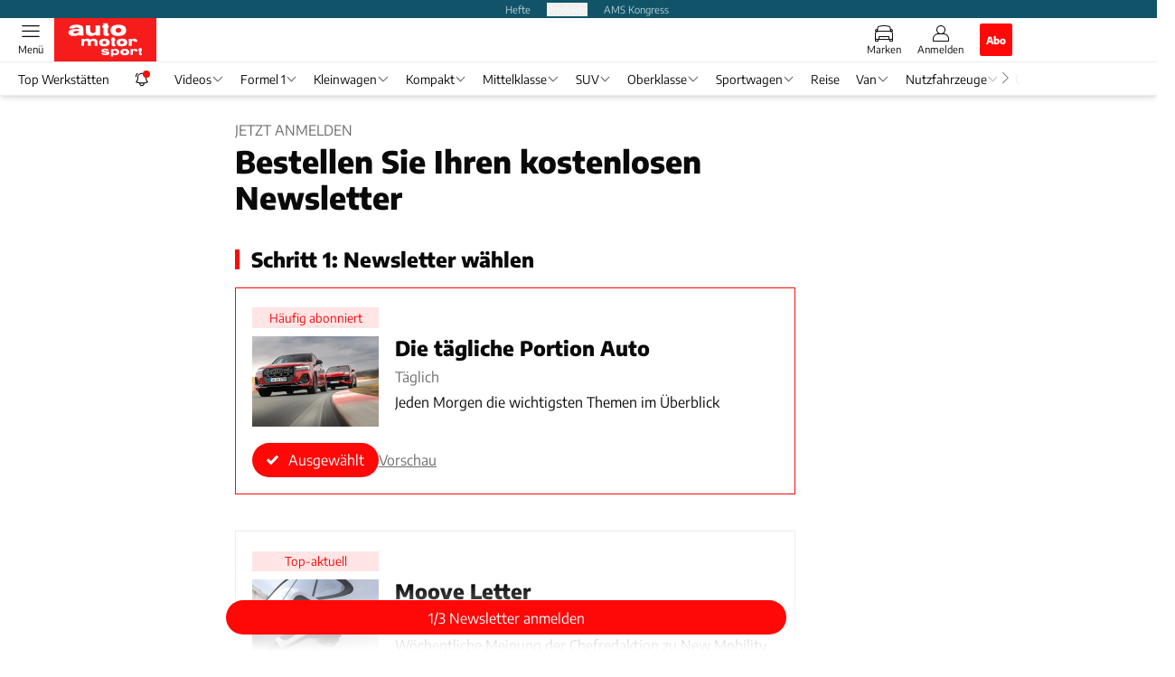

--- FILE ---
content_type: text/html; charset=utf-8
request_url: https://www.auto-motor-und-sport.de/newsletter-bestellen/
body_size: 40750
content:
<!DOCTYPE html><html lang="de"><head><meta charSet="utf-8"/><style>
                        @font-face {
                            font-family: &#x27;Encode Sans&#x27;;
                            font-style: normal;
                            font-weight: 600;
                            font-display: swap;
                            src: url(&#x27;/fonts/encode-sans/encode-sans-v19-latin-600.woff2&#x27;) format(&#x27;woff2&#x27;);
                        }
                        @font-face {
                            font-display: swap;
                            font-family: &quot;Encode Sans&quot;;
                            font-style: normal;
                            font-weight: 400;
                            src: url(&quot;/fonts/encode-sans/encode-sans-v19-latin-regular.woff2&quot;) format(&quot;woff2&quot;);
                        }
                        @font-face {
                            font-family: &#x27;Encode Sans&#x27;;
                            font-style: normal;
                            font-weight: 800;
                            font-display: swap;
                            src: url(&#x27;/fonts/encode-sans/encode-sans-v19-latin-800.woff2&#x27;) format(&#x27;woff2&#x27;);
                        }</style><link crossorigin="anonymous" rel="preload" href="/fonts/encode-sans/encode-sans-v19-latin-regular.woff2" as="font" type="font/woff2"/><link crossorigin="anonymous" rel="preload" href="/fonts/encode-sans/encode-sans-v19-latin-600.woff2" as="font" type="font/woff2"/><link crossorigin="anonymous" rel="preload" href="/fonts/encode-sans/encode-sans-v19-latin-800.woff2" as="font" type="font/woff2"/><link rel="dns-prefetch" href="//online.mps-gba.de"/><link rel="dns-prefetch" href="//script.ioam.de"/><link rel="dns-prefetch" href="//cdns.symplr.de"/><link rel="dns-prefetch" href="//cockpit.symplr.de"/><link rel="dns-prefetch" href="//fast.nexx360.io"/><link rel="dns-prefetch" href="//www.googletagservices.com"/><link rel="dns-prefetch" href="//www.google-analytics.com"/><link rel="dns-prefetch" href="//hb.adscale.de"/><link rel="dns-prefetch" href="//ih.adscale.de"/><link rel="dns-prefetch" href="//securepubads.g.doubleclick.net"/><link rel="dns-prefetch" href="//pubads.g.doubleclick.net"/><link rel="dns-prefetch" href="//googleads.g.doubleclick.net"/><link rel="dns-prefetch" href="//pagead2.googlesyndication.com"/><link rel="apple-touch-icon" href="/apple-touch-icon.png"/><link rel="manifest" href="/manifest.json"/><link rel="mask-icon" href="/safari-pinned-tab.svg"/><link rel="icon" type="image/svg+xml" href="/favicon.svg"/><link rel="shortcut icon" href="/favicon.ico"/><link rel="alternate icon" href="/favicon.ico"/><meta name="apple-mobile-web-app-capable" content="yes"/><meta name="apple-mobile-web-app-status-bar-style" content="default"/><meta name="msapplication-square70x70logo" content="/img/smalltile.png"/><meta name="msapplication-square150x150logo" content="/img/mediumtile.png"/><meta name="msapplication-wide310x150logo" content="/img/widetile.png"/><meta name="msapplication-square310x310logo" content="/img/largetile.png"/><meta name="viewport" content="width=device-width, initial-scale=1"/><link rel="apple-touch-startup-image" href="/img/launch-640x1136.png" media="(device-width: 320px) and (device-height: 568px) and (-webkit-device-pixel-ratio: 2) and (orientation: portrait)"/><link rel="apple-touch-startup-image" href="/img/launch-750x1294.png" media="(device-width: 375px) and (device-height: 667px) and (-webkit-device-pixel-ratio: 2) and (orientation: portrait)"/><link rel="apple-touch-startup-image" href="/img/launch-1242x2148.png" media="(device-width: 414px) and (device-height: 736px) and (-webkit-device-pixel-ratio: 3) and (orientation: portrait)"/><link rel="apple-touch-startup-image" href="/img/launch-1125x2436.png" media="(device-width: 375px) and (device-height: 812px) and (-webkit-device-pixel-ratio: 3) and (orientation: portrait)"/><link rel="apple-touch-startup-image" href="/img/launch-1536x2048.png" media="(min-device-width: 768px) and (max-device-width: 1024px) and (-webkit-min-device-pixel-ratio: 2) and (orientation: portrait)"/><link rel="apple-touch-startup-image" href="/img/launch-1668x2224.png" media="(min-device-width: 834px) and (max-device-width: 834px) and (-webkit-min-device-pixel-ratio: 2) and (orientation: portrait)"/><link rel="apple-touch-startup-image" href="/img/launch-2048x2732.png" media="(min-device-width: 1024px) and (max-device-width: 1024px) and (-webkit-min-device-pixel-ratio: 2) and (orientation: portrait)"/><title>Newsletter-Anmeldung</title><link rel="canonical" href="https://www.auto-motor-und-sport.de/newsletter-bestellen/"/><meta name="realurl" content="https://www.auto-motor-und-sport.de/newsletter-bestellen/"/><meta name="CID" content="874005"/><meta name="BID" content="562672"/><meta name="layout" content="46"/><meta name="PageType" content="Statische Seite"/><meta name="c_lvl" content="0"/><meta name="rp24" content="0"/><meta name="rp" content="0"/><meta name="description" content="Newsletter-Anmeldung"/><meta name="keywords" content="Newsletter,Anmeldung,Newsletter-Anmeldung"/><meta name="news_keywords" content="Newsletter,Anmeldung,Newsletter-Anmeldung"/><meta name="article:published_time" content="2022-10-18T07:57:49"/><meta name="date" content="2022-10-18T07:57:49"/><meta property="og:type" content="article"/><meta name="article:opinion" content="false"/><meta name="article:content_tier" content="free"/><meta name="article:tag" content="Newsletter-Anmeldung"/><meta property="og:title" content="Newsletter-Anmeldung"/><meta property="og:url" content="https://www.auto-motor-und-sport.de/newsletter-bestellen/"/><meta property="og:site_name" content="auto motor und sport"/><meta name="title" content="Newsletter-Anmeldung"/><meta name="treepath_lvl0" content="9538"/><meta name="treepath_lvl1" content="13609"/><meta name="treepath_lvl2" content="13846"/><meta name="bereich" content="StatischeSeiten"/><meta name="article:section" content="StatischeSeiten"/><meta name="author" content="Thomas Ranki-Harloff,Patrick Lang,Gregor Hebermehl,Andreas Of-Allinger,Uli Baumann,uba,Torsten Seibt"/><meta name="full_treepath" content="|,9538,13609,13846,|"/><meta name="publisher" content="auto motor und sport"/><meta name="Portal_Select" content="AMS"/><meta name="navigation_ebene_1" content="Newsletter-Anmeldung"/><meta name="filtertyp" content="Fotoshow"/><meta property="fb:page_id" content="99610948404"/><meta property="fb:app_id" content="623360188295136"/><meta property="twitter:account_id" content="19709978"/><meta name="theme-color" content="#f71c1c"/><meta name="robots" content="max-image-preview:large"/><meta name="next-head-count" content="77"/><script type="speculationrules">{"prefetch":[{"source":"document","requires":["anonymous-client-ip-when-cross-origin"],"referrer_policy":"strict-origin","where":{"selector_matches":"a[data-can-prefetch='1'][href^='/']"},"eagerness":"moderate"}]}</script><script id="pw-loader-paywall" data-nscript="beforeInteractive">
               window._pw||(window._pw=function(){window._pw.q.push(arguments)},window._pw.q=[]);console.log('_pw("config", {"key":"3EAF8725"})');window._pw("config", {"key":"3EAF8725"});
            </script><script id="pw-loader-tracking" data-nscript="beforeInteractive">
                   !function(c,n,s,u,o){c[o]=c[o]||function(n){(c[o].q=c[o].q||[]).push(n)},c[o].ls=1*new Date}(window,document,"script","/upscore/async/upScore.js","upScore");
                </script><script id="ads-slots-static-vars" data-nscript="beforeInteractive">
             window.get_sixt_teaser_url=function(t){return window.matchMedia("(max-width: 1024px)").matches?location.protocol+"//"+location.host+"/api/adteaser/sixt_mobile/?containerId="+encodeURIComponent(874005)+"&trackingUrl="+(t||""):location.protocol+"//"+location.host+"/api/adteaser/sixt/?containerId="+encodeURIComponent(874005)+"&trackingUrl="+(t||"")};window.get_autohero_teaser_url=function(t){return window.matchMedia("(max-width: 1024px)").matches?location.protocol+"//"+location.host+"/api/adteaser/autohero_mobile/?containerId="+encodeURIComponent(874005)+"&trackingUrl="+(t||""):location.protocol+"//"+location.host+"/api/adteaser/autohero/?containerId="+encodeURIComponent(874005)+"&trackingUrl="+(t||"")};window.get_heycar_teaser_url=function(t){return window.matchMedia("(max-width: 1024px)").matches?location.protocol+"//"+location.host+"/api/adteaser/heycar_mobile/?containerId="+encodeURIComponent(874005)+"&trackingUrl="+(t||""):location.protocol+"//"+location.host+"/api/adteaser/heycar/?containerId="+encodeURIComponent(874005)+"&trackingUrl="+(t||"")};window.APE_IS_GALLERY=false;window.APE_IS_STORY=false;window.MPS_pagetype="undefined";window.SDM_defzone=typeof SDM_defzone!=="undefined"?SDM_defzone:"noad";window.APE_ExklusivWerbung=false;window.MPS_MRnoHPA=true;
                        </script><script id="ads-slots-no-jump" data-nscript="beforeInteractive">window.MPS_specialAUs=["noad","speciala","specialb","specialc","speciald","speciale","specialf","specialg","specialh","speciali","specialj","specialk","speciall","specialm","specialn","specialo","specialp"];window.MPS_isMob=window.matchMedia("(max-width: 1024px)").matches;window.MPS_isMobile=window.matchMedia("(max-width: 1024px)").matches;window.MPS_isTab=window.matchMedia("(max-width: 1370px)").matches;window.CLS_html=window.CLS_html||{};CLS_html.appendStyles=function(stylesToUse,elem,id){var kopf=typeof elem!=="undefined"?elem:document.kopf||document.getElementsByTagName("html")[0];var style=document.createElement("style");style.type="text/css";style.className="MPSVER";if(typeof id!=="undefined"){style.id=id}
if(style.styleSheet){style.styleSheet.cssText=stylesToUse}else{style.appendChild(document.createTextNode(stylesToUse))}
kopf.appendChild(style)};if(window.SDM_defzone!=="noad"&&window.SDM_defzone!=="NoAd"){if(window.MPS_isMob){window.top.CLS_html.appendStyles("#sdgSlotContainer-topmobile {min-height: 250px; display: flex; justify-content: center; align-items: center;} .sdgRemoved {display: none !important;}",document.getElementsByTagName("html")[0],"CLS_Top1_MinHeight");window.top.CLS_html.appendStyles("#sdgSlotContainer-topmobile2 {min-height: 250px; display: flex; justify-content: center; align-items: center;}",document.getElementsByTagName("html")[0],"CLS_Top2_MinHeight");window.top.CLS_html.appendStyles('[data-mps_adname="topmobile"] {min-height: 250px; display: flex; justify-content: center; align-items: center;}',document.getElementsByTagName("html")[0],"CLS_Top1_MinHeight");window.top.CLS_html.appendStyles('[data-mps_adname="topmobile2"] {min-height: 250px; display: flex; justify-content: center; align-items: center;}',document.getElementsByTagName("html")[0],"CLS_Top2_MinHeight");window.top.CLS_html.appendStyles("#sdgSlotContainer-topmobile3 {min-height: 150px; display: flex; justify-content: center; align-items: center;}",document.getElementsByTagName("html")[0],"CLS_Top3ff_MinHeight");window.top.CLS_html.appendStyles("#sdgSlotContainer-topmobile4 {min-height: 150px; display: flex; justify-content: center; align-items: center;}",document.getElementsByTagName("html")[0],"CLS_Top3ff_MinHeight");window.top.CLS_html.appendStyles("#sdgSlotContainer-topmobile5 {min-height: 100px; display: flex; justify-content: center; align-items: center;}",document.getElementsByTagName("html")[0],"CLS_Top3ff_MinHeight");window.top.CLS_html.appendStyles('[data-mps_adname="topmobile3"] {min-height: 250px; display: flex; justify-content: center; align-items: center;}',document.getElementsByTagName("html")[0],"CLS_Top3ff_MinHeight");window.top.CLS_html.appendStyles('[data-mps_adname="topmobile4"] {min-height: 250px; display: flex; justify-content: center; align-items: center;}',document.getElementsByTagName("html")[0],"CLS_Top3ff_MinHeight");window.top.CLS_html.appendStyles('[data-mps_adname="topmobile5"] {min-height: 250px; display: flex; justify-content: center; align-items: center;}',document.getElementsByTagName("html")[0],"CLS_Top3ff_MinHeight");window.top.CLS_html.appendStyles('[data-mps_adname="topmobile6"] {min-height: 150px; display: flex; justify-content: center; align-items: center;}',document.getElementsByTagName("html")[0],"CLS_Top3ff_MinHeight");window.top.CLS_html.appendStyles('[data-mps_adname="topmobile7"] {min-height: 150px; display: flex; justify-content: center; align-items: center;}',document.getElementsByTagName("html")[0],"CLS_Top3ff_MinHeight");window.top.CLS_html.appendStyles('[data-mps_adname="topmobile8"] {min-height: 150px; display: flex; justify-content: center; align-items: center;}',document.getElementsByTagName("html")[0],"CLS_Top3ff_MinHeight")}else{window.top.CLS_html.appendStyles("body:not(.FPbySDG) #sdgSlotContainer-banner {min-height: 250px; display: flex; justify-content: center; align-items: center;} #sdgSlotContainer-banner.sdgRemoved {display: none !important;} #sdgAdServerContainer-banner {margin: 0 auto;} #div-gpt-ad-banner {min-height: initial;}",document.getElementsByTagName("html")[0],"CLS_Banner_MinHeight");window.top.CLS_html.appendStyles('body:not(.FPbySDG) [data-mps_adname="banner"] {min-height: 250px; display: flex; justify-content: center; align-items: center;} [data-mps_adname="banner"] {min-height: initial;}',document.getElementsByTagName("html")[0],"CLS_Banner_MinHeight");window.top.CLS_html.appendStyles('[data-mps_adname="banner2"] {min-height: 250px; display: flex; justify-content: center; align-items: center;}',document.getElementsByTagName("html")[0],"CLS_Banner2_MinHeight");window.top.CLS_html.appendStyles('[data-mps_adname="banner3"] {min-height: 250px; display: flex; justify-content: center; align-items: center;}',document.getElementsByTagName("html")[0],"CLS_Banner3_MinHeight");window.top.CLS_html.appendStyles("#sdgSlotContainer-rectangle {min-height: 250px; display: flex; justify-content: center; align-items: center;}",document.getElementsByTagName("html")[0],"CLS_MRHPA_MinHeight");window.top.CLS_html.appendStyles('[data-mps_adname="rectangle"] {min-height: 250px; display: flex; justify-content: center; align-items: center;}',document.getElementsByTagName("html")[0],"CLS_MRHPA_MinHeight")}
if(!(window.APE_ExklusivWerbung&&APE_ExklusivWerbung)){if(window.MPS_isMob){window.top.CLS_html.appendStyles(".aero-sponsored {min-height: 364px;}",document.getElementsByTagName("html")[0],"CLS_SpSec_MinHeight")}
if(window.MPS_isMob){window.top.CLS_html.appendStyles("#div-gpt-ad-art_con_oben {min-height: 334px; display: flex; justify-content: center; align-items: center;}",document.getElementsByTagName("html")[0],"CLS_artconOben_MinHeight");window.top.CLS_html.appendStyles("#div-gpt-ad-art_con_unten {min-height: 334px; display: flex; justify-content: center; align-items: center;}",document.getElementsByTagName("html")[0],"CLS_artconUnten_MinHeight");window.top.CLS_html.appendStyles("#div-gpt-ad-idx_con_oben {display: flex; justify-content: center; align-items: center;}",document.getElementsByTagName("html")[0],"CLS_idxconOben_centered");window.top.CLS_html.appendStyles("#div-gpt-ad-idx_con_unten {display: flex; justify-content: center; align-items: center;}",document.getElementsByTagName("html")[0],"CLS_idxconUnten_centered")}else{window.top.CLS_html.appendStyles("#div-gpt-ad-art_con_oben {min-height: 145px;}",document.getElementsByTagName("html")[0],"MPS_artconOben_MinHeight");window.top.CLS_html.appendStyles("#div-gpt-ad-art_con_unten {min-height: 145px;}",document.getElementsByTagName("html")[0],"MPS_artconUnten_MinHeight")}}}else{document.documentElement.style.setProperty("--height-stroer-billboard","0px");document.documentElement.style.setProperty("--height-stroer-topmobile","0px");document.documentElement.style.setProperty("--height-stroer-topmobile2","0px")}
window.top.CLS_html.appendStyles(".va-stroer-billboard:has(div#sdgSlotContainer-banner) {--height-stroer-billboard: 0px;}",document.getElementsByTagName("html")[0],"CLS_DTM-2605_fixV");window.top.CLS_html.appendStyles(".mps-ad-container-sizer-topmobile:has(div#sdgSlotContainer-topmobile) {--height-stroer-topmobile: 0px;}",document.getElementsByTagName("html")[0],"CLS_DTM-2876_fixV");window.top.CLS_html.appendStyles(".mps-ad-container-sizer-topmobile2:has(div#sdgSlotContainer-topmobile2) {--height-stroer-topmobile2: 0px;}",document.getElementsByTagName("html")[0],"CLS_DTM-2876_fixV");</script><script id="cmp-initialization" data-description="cmp initialization" data-nscript="beforeInteractive">
                function _typeof(t){return(_typeof="function"==typeof Symbol&&"symbol"==typeof Symbol.iterator?function(t){return typeof t}:function(t){return t&&"function"==typeof Symbol&&t.constructor===Symbol&&t!==Symbol.prototype?"symbol":typeof t})(t)}!function(){for(var t,e,o=0,a=[],n=window,r=n;r;){try{if(r.frames.__tcfapiLocator){t=r;break}}catch(f){}if(r.parent===r||r===n.top||(r=n.parent,o>10))break;o++}t||(function t(){var e=n.document,o=!!n.frames.__tcfapiLocator;if(!o){if(e.body){var a=e.createElement("iframe");a.style.cssText="display:none",a.name="__tcfapiLocator",e.body.appendChild(a)}else setTimeout(t,5)}return!o}(),n.__tcfapi=function(){for(var t=arguments.length,o=Array(t),n=0;n<t;n++)o[n]=arguments[n];if(!o.length)return a;"setGdprApplies"===o[0]?o.length>3&&2===parseInt(o[1],10)&&"boolean"==typeof o[3]&&(e=o[3],"function"==typeof o[2]&&o[2]("set",!0)):"ping"===o[0]?"function"==typeof o[2]&&o[2]({gdprApplies:e,cmpLoaded:!1,cmpStatus:"stub"}):a.push(o)},n.addEventListener("message",function(t){var e="string"==typeof t.data,o={};if(e)try{o=JSON.parse(t.data)}catch(a){}else o=t.data;var n="object"===_typeof(o)?o.__tcfapiCall:null;n&&window.__tcfapi(n.command,n.version,function(o,a){var r={__tcfapiReturn:{returnValue:o,success:a,callId:n.callId}};t&&t.source&&t.source.postMessage&&t.source.postMessage(e?JSON.stringify(r):r,"*")},n.parameter)},!1))}();
                </script><script id="cmp-initialization-2" data-nscript="beforeInteractive">
                   window._sp_queue=window._sp_queue||[];window._sp_=window._sp_||{config:{propertyHref:"https://www.auto-motor-und-sport.de/newsletter-bestellen/",accountId:1061,gdpr:{consentLanguage:navigator.language.split("-").shift()},baseEndpoint:"https://privacy.auto-motor-und-sport.de",isSPA:!0,targetingParams:{acps:!1,cld:false}}};
                </script><script id="schemaOrg" type="application/ld+json" data-nscript="beforeInteractive">{"@graph":[{"@context":"https://schema.org","@type":"BreadcrumbList","itemListElement":[{"@type":"ListItem","position":1,"name":"Startseite","item":"https://www.auto-motor-und-sport.de"},{"@type":"ListItem","position":2,"name":"Newsletter-Anmeldung","item":"https://www.auto-motor-und-sport.de/newsletter-bestellen/"}]},{"@context":"https://schema.org","@type":"ItemList","name":"Newsletter-Anmeldung","itemListElement":[]},{"@context":"https://schema.org","@type":"CollectionPage","headline":"Newsletter-Anmeldung","url":"https://www.auto-motor-und-sport.de/newsletter-bestellen/","description":"Newsletter-Anmeldung","name":"Newsletter-Anmeldung","about":{"@type":"Thing","name":"Newsletter-Anmeldung"},"hasPart":[]}]}</script><script type="text/javascript" id="usermode" data-nscript="beforeInteractive"> (function () {
                    try {
                    const savedTheme = document.cookie.match(/(^|;\s*)userModeTheme=([^;]*)/)?.[2];
                    if (savedTheme === 'dark' || savedTheme === 'light') {
                    document.documentElement.setAttribute('data-theme', savedTheme);
                    return;
                }

                    const prefersDark = window.matchMedia('(prefers-color-scheme: dark)').matches;
                    document.documentElement.setAttribute('data-theme', prefersDark ? 'dark' : 'light');
                } catch(e) {
                    document.documentElement.setAttribute('data-theme', 'light');
                }
                })();</script><link rel="preload" href="/_next/static/css/feeecd21ed79e3f3.css" as="style"/><link rel="stylesheet" href="/_next/static/css/feeecd21ed79e3f3.css" data-n-g=""/><link rel="preload" href="/_next/static/css/5640899a8096d4c6.css" as="style"/><link rel="stylesheet" href="/_next/static/css/5640899a8096d4c6.css" data-n-p=""/><link rel="preload" href="/_next/static/css/4152fb095558ba9d.css" as="style"/><link rel="stylesheet" href="/_next/static/css/4152fb095558ba9d.css" data-n-p=""/><link rel="preload" href="/_next/static/css/0146859daa0077c4.css" as="style"/><link rel="stylesheet" href="/_next/static/css/0146859daa0077c4.css"/><link rel="preload" href="/_next/static/css/b6e0b8c8354a68a6.css" as="style"/><link rel="stylesheet" href="/_next/static/css/b6e0b8c8354a68a6.css"/><link rel="preload" href="/_next/static/css/77201c73554458f0.css" as="style"/><link rel="stylesheet" href="/_next/static/css/77201c73554458f0.css"/><noscript data-n-css=""></noscript><script defer="" nomodule="" src="/_next/static/chunks/polyfills-c67a75d1b6f99dc8.js"></script><script src="https://online.mps-gba.de/praeludium_src/mso/symplr_prefix.js" defer="" data-nscript="beforeInteractive"></script><script src="https://cdns.symplr.de/auto-motor-und-sport.de/auto-motor-und-sport.js" defer="" data-nscript="beforeInteractive"></script><script src="//online.mps-gba.de/praeludium/ams_mso.js?v=2" defer="" data-nscript="beforeInteractive"></script><script src="https://proxy.auto-motor-und-sport.de/consent-mapping/script.js" defer="" data-nscript="beforeInteractive"></script><script src="https://privacy.auto-motor-und-sport.de/unified/wrapperMessagingWithoutDetection.js" defer="" data-nscript="beforeInteractive"></script><script defer="" src="/_next/static/chunks/plenigoplus.0b8009aeb1dfd389.js"></script><script defer="" src="/_next/static/chunks/structureschemaorg.30db8617f9600b58.js"></script><script defer="" src="/_next/static/chunks/plenigooverlay.8c10be13ae0f36be.js"></script><script defer="" src="/_next/static/chunks/communityloginuifavs.49f9fff5ebea8607.js"></script><script defer="" src="/_next/static/chunks/2405.964cf3a43832b494.js"></script><script defer="" src="/_next/static/chunks/variousmaincolnewsletterregistration.8ccb2678b41de20e.js"></script><script src="/_next/static/chunks/webpack-c5e466a78c1a18b2.js" defer=""></script><script src="/_next/static/chunks/framework-32e8134c776cddae.js" defer=""></script><script src="/_next/static/chunks/main-4e988639c2f138bd.js" defer=""></script><script src="/_next/static/chunks/pages/_app-d32b562515447870.js" defer=""></script><script src="/_next/static/chunks/2746-7d673a7ca70b6b47.js" defer=""></script><script src="/_next/static/chunks/5874-db2ec032232fbdbf.js" defer=""></script><script src="/_next/static/chunks/pages/%5B...speakingUrl%5D-f2f33d0a895a85e6.js" defer=""></script><script src="/_next/static/tw6ISpiz7IaPeSzujCf9o/_buildManifest.js" defer=""></script><script src="/_next/static/tw6ISpiz7IaPeSzujCf9o/_ssgManifest.js" defer=""></script></head><body><div id="__next"><div class="theme-ams"><!--$--><link rel="preload" href="https://data-b4d5de22d2.auto-motor-und-sport.de/iomm/latest/manager/base/es6/bundle.js" as="script" id="IOMmBundle"/><link rel="preload" href="https://data-b4d5de22d2.auto-motor-und-sport.de/iomm/latest/bootstrap/loader.js" as="script"/><div></div><div></div><noscript><p><img src="https://matomo.auto-motor-und-sport.de/matomo.php?idsite=3&amp;rec=1&amp;e_c=Custom%20Events&amp;e_a=JavaScript%20disabled&amp;e_n=true" style="border:0" alt=""/></p></noscript><div></div><div data-tracking="top-bar" class="va-header-meta relative z-101 font-skin-primary text-2xs h-px-20 px-4 flex items-center justify-center space-x-4 header_meta-nav-color__5x8sj bg-skin-secondary"><nav class="block items-center space-x-4"><span class="inline-block relative header_meta-nav-color__5x8sj"></span><a class="inline-flex" rel="noopener noreferrer" target="_blank" href="https://shop.motorpresse.de/zeitschriften/automobil/auto-motor-und-sport/abo-print.html?hnr=extern.verlag.auto-motor-und-sport.navigation">Hefte</a></nav><button>Produkte</button><a class="inline-flex" rel="noopener noreferrer" target="_blank" href="https://www.ams-kongress.de/">AMS Kongress</a></div><div data-tracking="header" data-header-container="true" class="va-header-outer w-full lg:box-content top-0 left-0 z-100 sticky top-0" id="va-header-container"><div class="size-full shadow-md"><div class="va-article-progress-bar relative left-0 z-30 h-1 w-full overflow-hidden bg-skin-grey-medium hidden"><div class="va-article-progress-fill relative -left-full size-full bg-skin-primary transition-transform ease-linear" style="transform:translateX(0%)"></div></div><header class="va-header font-skin-primary relative z-20 transition-all duration-500 overflow-hidden header_header__9JgsT header_scroll-up__MDGw8"><div class="px-4 lg:px-0 header_header-top__cd6Jj"><div class="va-fireplace-wrapper w-full max-w-outer mx-auto lg:pr-px-160 lg:box-content"><div class="relative flex h-px-48 w-full max-w-outer items-center justify-end space-x-4 md:space-x-0"><div class="absolute md:left-px-40 top-0 -left-4 lg:left-px-60"><h1><a data-tracking="logo" class="block va-header-logo h-px-48 h-px-30 block bg-skin-primary lg:w-auto headerLogo_ams__6NP5Z" rel="noopener noreferrer" href="/"><div class="relative block size-full"><svg id=":Rldqi3cm:" loading="eager" class="h-px-48" height="48" width="113" aria-labelledby="amsLogo" role="img"><title id="amsLogo">Auto Motor und Sport Logo</title><use href="/_next/static/img/ams/logo.svg#root" height="100%" width="100%" aria-hidden="true"></use></svg></div></a><p class="hidden">auto motor und sport</p></h1></div><div class="flex items-center space-x-4  lg:pr-px-20"><a data-tracking="brands" class="va-header-icon flex flex-col items-center cursor-pointer" rel="noopener noreferrer" href="/marken-modelle/"><div class="h-px-21 flex justify-center text-center"><svg id=":Rcpdqi3cm:" class="h-4 w-px-38 va-header-icon buttonHeader_inactive__DB3Ye" aria-labelledby="iconBrands" role="img"><title id="iconBrands">Markenverzeichnis öffnen</title><use href="/_next/static/img/ams/icon-brands.svg#root" height="100%" width="100%" aria-hidden="true"></use></svg></div><div class="text-2xs leading-none font-skin-primary relative buttonHeader_inactive__DB3Ye">Marken</div></a><a data-tracking="profile" class="va-header-icon flex flex-col items-center cursor-pointer" rel="noopener noreferrer" href="/benutzer-login/"><div class="h-px-21 flex justify-center text-center"><svg id=":Rdpdqi3cm:" class="h-px-18 w-px-18 va-header-icon mx-auto mb-1 buttonHeader_inactive__DB3Ye" aria-labelledby="iconUser" role="img"><title id="iconUser">Anmelden</title><use href="/_next/static/img/icon-user.svg#root" height="100%" width="100%" aria-hidden="true"></use></svg></div><div class="text-2xs leading-none font-skin-primary relative buttonHeader_inactive__DB3Ye">Anmelden</div></a><a data-tracking="Abo" class="flex size-px-36 items-center justify-center rounded-sm bg-skin-primary px-4 font-skin-primary text-2xs font-bold text-skin-white" rel="noopener noreferrer" href="/abos/?utm_source=header&amp;utm_medium=hier_abonnieren&amp;utm_campaign=amsplus&amp;utm_content=AM25013">Abo</a></div><div class="md:absolute md:left-0 lg:left-px-20"><span class="va-header-icon flex flex-col items-center cursor-pointer" data-tracking="menu" tabindex="1"><div class="h-px-21 flex justify-center text-center"><svg id=":Rtdqi3cm:" class="h-px-13 va-header-icon mb-1 w-5 buttonHeader_inactive__DB3Ye" aria-labelledby="iconMenu" role="img"><title id="iconMenu">Menü öffnen</title><use href="/_next/static/img/icon-menu.svg#root" height="100%" width="100%" aria-hidden="true"></use></svg></div><div class="text-2xs leading-none font-skin-primary relative buttonHeader_inactive__DB3Ye">Menü</div></span></div></div></div></div><div data-tracking="header-nav" class="va-main-nav font-skin-primary header_main-nav__1Pmt4"><div data-tracking="sub-menu" class="va-fireplace-wrapper mx-auto w-full max-w-outer lg:box-content lg:pr-px-160"><div class="max-w-px-1120 px-0.5 md:px-px-10 lg:box-content header_nav-swiper__mrSj8 xl:pl-px-20"><div class="swiper text-sm"><div class="swiper-wrapper"><div class="swiper-slide"><a class="va-main-nav-second-link text-2xs lg:text-xs leading-none header_text-color__aeqAR pr-2" rel="noopener noreferrer" href="/werkstattsuche/">Top Werkstätten</a></div><div class="swiper-slide"><div class="relative pt-px px-4 header_text-color__aeqAR"><div><a rel="noopener noreferrer" href="/newsticker/"><svg id=":R2oaadqi3cm:" class="size-4" aria-labelledby="iconTickerBell" role="img"><title id="iconTickerBell">Newsticker öffnen</title><use href="/_next/static/img/icon-bell.svg#root" height="100%" width="100%" aria-hidden="true"></use></svg><div class="absolute right-4 top-0 size-px-8 rounded-full bg-skin-primary"></div></a></div></div></div><div class="swiper-slide"><a class="va-main-nav-link text-2xs lg:text-xs leading-none flex items-center gap-1 relative cursor-pointer px-2 header_text-color__aeqAR" rel="noopener noreferrer" href="/video/">Videos<svg id=":Rkoeadqi3cm:" class="w-3 h-1.5 header_arrow-color__n0pEH" aria-labelledby=":Rkoeadqi3cmH1:" role="img"><title id=":Rkoeadqi3cmH1:">Menü aufklappen</title><use href="/_next/static/img/arrow-rubric-bar.svg#root" height="100%" width="100%" aria-hidden="true"></use></svg></a></div><div class="swiper-slide"><a class="va-main-nav-link text-2xs lg:text-xs leading-none flex items-center gap-1 relative cursor-pointer px-2 header_text-color__aeqAR" rel="noopener noreferrer" href="/formel-1/">Formel 1<svg id=":Rkoiadqi3cm:" class="w-3 h-1.5 header_arrow-color__n0pEH" aria-labelledby=":Rkoiadqi3cmH1:" role="img"><title id=":Rkoiadqi3cmH1:">Menü aufklappen</title><use href="/_next/static/img/arrow-rubric-bar.svg#root" height="100%" width="100%" aria-hidden="true"></use></svg></a></div><div class="swiper-slide"><a class="va-main-nav-link text-2xs lg:text-xs leading-none flex items-center gap-1 relative cursor-pointer px-2 header_text-color__aeqAR" rel="noopener noreferrer" href="/kleinwagen/">Kleinwagen<svg id=":Rkomadqi3cm:" class="w-3 h-1.5 header_arrow-color__n0pEH" aria-labelledby=":Rkomadqi3cmH1:" role="img"><title id=":Rkomadqi3cmH1:">Menü aufklappen</title><use href="/_next/static/img/arrow-rubric-bar.svg#root" height="100%" width="100%" aria-hidden="true"></use></svg></a></div><div class="swiper-slide"><a class="va-main-nav-link text-2xs lg:text-xs leading-none flex items-center gap-1 relative cursor-pointer px-2 header_text-color__aeqAR" rel="noopener noreferrer" href="/kompakt/">Kompakt<svg id=":Rkoqadqi3cm:" class="w-3 h-1.5 header_arrow-color__n0pEH" aria-labelledby=":Rkoqadqi3cmH1:" role="img"><title id=":Rkoqadqi3cmH1:">Menü aufklappen</title><use href="/_next/static/img/arrow-rubric-bar.svg#root" height="100%" width="100%" aria-hidden="true"></use></svg></a></div><div class="swiper-slide"><a class="va-main-nav-link text-2xs lg:text-xs leading-none flex items-center gap-1 relative cursor-pointer px-2 header_text-color__aeqAR" rel="noopener noreferrer" href="/mittelklasse/">Mittelklasse<svg id=":Rkouadqi3cm:" class="w-3 h-1.5 header_arrow-color__n0pEH" aria-labelledby=":Rkouadqi3cmH1:" role="img"><title id=":Rkouadqi3cmH1:">Menü aufklappen</title><use href="/_next/static/img/arrow-rubric-bar.svg#root" height="100%" width="100%" aria-hidden="true"></use></svg></a></div><div class="swiper-slide"><a class="va-main-nav-link text-2xs lg:text-xs leading-none flex items-center gap-1 relative cursor-pointer px-2 header_text-color__aeqAR" rel="noopener noreferrer" href="/suv/">SUV<svg id=":Rkp2adqi3cm:" class="w-3 h-1.5 header_arrow-color__n0pEH" aria-labelledby=":Rkp2adqi3cmH1:" role="img"><title id=":Rkp2adqi3cmH1:">Menü aufklappen</title><use href="/_next/static/img/arrow-rubric-bar.svg#root" height="100%" width="100%" aria-hidden="true"></use></svg></a></div><div class="swiper-slide"><a class="va-main-nav-link text-2xs lg:text-xs leading-none flex items-center gap-1 relative cursor-pointer px-2 header_text-color__aeqAR" rel="noopener noreferrer" href="/oberklasse/">Oberklasse<svg id=":Rkp6adqi3cm:" class="w-3 h-1.5 header_arrow-color__n0pEH" aria-labelledby=":Rkp6adqi3cmH1:" role="img"><title id=":Rkp6adqi3cmH1:">Menü aufklappen</title><use href="/_next/static/img/arrow-rubric-bar.svg#root" height="100%" width="100%" aria-hidden="true"></use></svg></a></div><div class="swiper-slide"><a class="va-main-nav-link text-2xs lg:text-xs leading-none flex items-center gap-1 relative cursor-pointer px-2 header_text-color__aeqAR" rel="noopener noreferrer" href="/sportwagen/">Sportwagen<svg id=":Rkpaadqi3cm:" class="w-3 h-1.5 header_arrow-color__n0pEH" aria-labelledby=":Rkpaadqi3cmH1:" role="img"><title id=":Rkpaadqi3cmH1:">Menü aufklappen</title><use href="/_next/static/img/arrow-rubric-bar.svg#root" height="100%" width="100%" aria-hidden="true"></use></svg></a></div><div class="swiper-slide"><a class="va-main-nav-link text-2xs lg:text-xs leading-none flex items-center gap-1 relative cursor-pointer px-2 header_text-color__aeqAR" rel="noopener noreferrer" href="/verkehr/reise/">Reise</a></div><div class="swiper-slide"><a class="va-main-nav-link text-2xs lg:text-xs leading-none flex items-center gap-1 relative cursor-pointer px-2 header_text-color__aeqAR" rel="noopener noreferrer" href="/van/">Van<svg id=":Rkpiadqi3cm:" class="w-3 h-1.5 header_arrow-color__n0pEH" aria-labelledby=":Rkpiadqi3cmH1:" role="img"><title id=":Rkpiadqi3cmH1:">Menü aufklappen</title><use href="/_next/static/img/arrow-rubric-bar.svg#root" height="100%" width="100%" aria-hidden="true"></use></svg></a></div><div class="swiper-slide"><a class="va-main-nav-link text-2xs lg:text-xs leading-none flex items-center gap-1 relative cursor-pointer px-2 header_text-color__aeqAR" rel="noopener noreferrer" href="/nutzfahrzeuge/">Nutzfahrzeuge<svg id=":Rkpmadqi3cm:" class="w-3 h-1.5 header_arrow-color__n0pEH" aria-labelledby=":Rkpmadqi3cmH1:" role="img"><title id=":Rkpmadqi3cmH1:">Menü aufklappen</title><use href="/_next/static/img/arrow-rubric-bar.svg#root" height="100%" width="100%" aria-hidden="true"></use></svg></a></div><div class="swiper-slide"><a class="va-main-nav-link text-2xs lg:text-xs leading-none flex items-center gap-1 relative cursor-pointer px-2 header_text-color__aeqAR" rel="noopener noreferrer" href="/oldtimer/">Oldtimer<svg id=":Rkpqadqi3cm:" class="w-3 h-1.5 header_arrow-color__n0pEH" aria-labelledby=":Rkpqadqi3cmH1:" role="img"><title id=":Rkpqadqi3cmH1:">Menü aufklappen</title><use href="/_next/static/img/arrow-rubric-bar.svg#root" height="100%" width="100%" aria-hidden="true"></use></svg></a></div><div class="swiper-slide"><a class="va-main-nav-link text-2xs lg:text-xs leading-none flex items-center gap-1 relative cursor-pointer px-2 header_text-color__aeqAR" rel="noopener noreferrer" href="/verkehr/">Verkehr<svg id=":Rkpuadqi3cm:" class="w-3 h-1.5 header_arrow-color__n0pEH" aria-labelledby=":Rkpuadqi3cmH1:" role="img"><title id=":Rkpuadqi3cmH1:">Menü aufklappen</title><use href="/_next/static/img/arrow-rubric-bar.svg#root" height="100%" width="100%" aria-hidden="true"></use></svg></a></div><div class="swiper-slide"><a class="va-main-nav-link text-2xs lg:text-xs leading-none flex items-center gap-1 relative cursor-pointer px-2 header_text-color__aeqAR" rel="noopener noreferrer" href="/tech-zukunft/">Tech &amp; Zukunft<svg id=":Rkq2adqi3cm:" class="w-3 h-1.5 header_arrow-color__n0pEH" aria-labelledby=":Rkq2adqi3cmH1:" role="img"><title id=":Rkq2adqi3cmH1:">Menü aufklappen</title><use href="/_next/static/img/arrow-rubric-bar.svg#root" height="100%" width="100%" aria-hidden="true"></use></svg></a></div></div><div class="swiper-button-prev"></div><div class="swiper-button-next"></div></div></div></div></div><div class="absolute bottom-0 left-0 w-full h-px header_border-color__ZYSP1"></div></header></div></div><div data-stroeer="Einfaerbungscontainer" class=""><div class="va-fireplace-wrapper mx-auto box-content lg:w-outer lg:pr-[160px]"><div data-widecol="va-widecol" class="lg:px-[20px] lg:w-content lg:grid-rows-[auto] lg:box-content lg:grid relative lg:grid-cols-2 lg:gap-x-4 bg-skin-white dark:bg-skin-darkmode-black"><div class="va-stroer-billboard hidden lg:block lg:w-content" style="z-index:2"></div><div class="va-commercial-container relative z-10 col-span-2  hidden lg:block "><div class="va-commercial-skyscraper absolute top-0 adsSky_skyscraper__uleaO"></div></div><div class="col-span-2"><div><div class="va-article-header relative py-4 lg:relative max-w-maincol mx-auto px-4 lg:px-0"><div class="absolute right-4 top-2.5 flex items-center lg:right-0"></div><h2 class="mb-4"><div class="mb-1 pr-8"><span class="va-subline font-skin-primary block uppercase subline_not-inverted__DOPGV text-xs lg:text-sm ">Jetzt anmelden</span></div><div class="hidden"> :</div><div class="md:relative"><span class="va-headline font-skin-primary block break-words empty:hidden font-extrabold headline_not-inverted__Bocr_ text-2xl lg:text-3xl"><span>Bestellen Sie Ihren kostenlosen Newsletter</span></span></div></h2></div><div class="max-w-maincol mx-auto -mt-4 mb-4 px-4 lg:px-0"><p class="va-text font-skin-primary empty:hidden text_link__REDMW text_text__Q0y3m text-base text_not-inverted__fn7nn"></p></div><div class="max-w-maincol mx-auto mb-4 px-4 lg:px-0"><form method="POST" class=""><div class="mb-4"><div class="md:relative"><span class="va-headline font-skin-primary block break-words empty:hidden font-extrabold headline_not-inverted__Bocr_ text-lg lg:text-xl relative before:w-px-5 before:inline-block before:mr-2 before:bg-skin-primary before:absolute before:top-px-2 before:left-0 !pl-4 headline_type-article__WxAXa">Schritt 1: Newsletter wählen</span></div></div><div class="mb-9 space-y-6"><div class="border border-solid va-newsletter-box relative newsletterRegistration_border-light__IYtRE"><label class="block p-4 newsletterRegistration_nl-box-bg__4PzxV" for="newsletters"><div class="lg:flex lg:flex-wrap"><div class="lg:w-full"><span class="text-skin-primary font-skin-primary mb-2 inline-block px-1.5 py-0.5 text-center text-xs min-w-[140px] w-auto newsletterRegistration_hint-bg__gcte2">Häufig abonniert</span></div><div class="lg:w-[140px]"><div class="mb-4 flex aspect-[318/184] items-center justify-center overflow-hidden lg:aspect-[140/100]"><img loading="lazy" alt="" src="/_next/static/media/update-mobile.3ed968d0.png" class="w-full"/></div></div><div class="mb-4 space-y-2 lg:w-[calc(100%-140px)] lg:pl-4"><div class="md:relative"><span class="va-headline font-skin-primary block break-words empty:hidden font-extrabold headline_not-inverted__Bocr_ text-lg lg:text-xl">Die tägliche Portion Auto</span></div><div class="newsletterRegistration_link-color__BD6_j"><p class="va-text font-skin-primary empty:hidden text_link__REDMW text_text__Q0y3m text-sm">Täglich</p></div><p class="va-text font-skin-primary empty:hidden text_link__REDMW text_text__Q0y3m text-sm text_not-inverted__fn7nn">Jeden Morgen die wichtigsten Themen im Überblick</p></div></div><div class="flex items-center justify-between lg:justify-start lg:gap-4 newsletterRegistration_button-width__78BZ_"><span class="va-button font-skin-primary text-sm inline-flex items-center buttons_button-padding__Kgfgc cursor-pointer border border-solid buttons_grey-inverted__6PUb7 rounded-full"><svg id=":R2p9v6bcm:" class="inline-block relative mr-2.5 size-px-10 -rotate-45" role="img"><use href="/_next/static/img/icon-close.svg#root" height="100%" width="100%" aria-hidden="true"></use></svg>Auswählen</span><div class="newsletterRegistration_link-color__BD6_j"><div><span class="font-skin-primary block text-sm underline cursor-pointer">Vorschau</span></div></div></div><div class="newsletterRegistration_checkbox-error__ylkPq"><div class="va-checkbox mb-2 relative checkbox_checkbox__MLIyC"><input type="checkbox" id=":Rd9v6bcm:" class="size-px-18 absolute top-px" name="newsletters" tabindex="0"/><label for=":Rd9v6bcm:" class="va-checkbox-label font-skin-primary text-sm font-skin-medium relative z-10 checkbox_text-color__N3JAO"><div class="relative flex items-center pl-px-26"><span class="va-checkbox-button border border-solid border-skin-grey rounded-px-3 size-px-18 bg-skin-white absolute top-px left-0 mr-2"><svg id=":R39t9v6bcm:" class="top-px-3 w-px-12 text-skin-form-check absolute left-0.5 hidden h-2.5 bg-center bg-no-repeat" role="img"><use href="/_next/static/img/icon-check.svg#root" height="100%" width="100%" aria-hidden="true"></use></svg></span><span class="inline-block"></span></div></label></div></div></label></div></div><div class="mb-9 space-y-6"><div class="border border-solid va-newsletter-box relative newsletterRegistration_border-light__IYtRE"><label class="block p-4 newsletterRegistration_nl-box-bg__4PzxV" for="newsletters"><div class="lg:flex lg:flex-wrap"><div class="lg:w-full"><span class="text-skin-primary font-skin-primary mb-2 inline-block px-1.5 py-0.5 text-center text-xs min-w-[140px] w-auto newsletterRegistration_hint-bg__gcte2">Top-aktuell</span></div><div class="lg:w-[140px]"><div class="mb-4 flex aspect-[318/184] items-center justify-center overflow-hidden lg:aspect-[140/100]"><img loading="lazy" alt="" src="/_next/static/media/moove-mobile.1ccd0678.png" class="w-full"/></div></div><div class="mb-4 space-y-2 lg:w-[calc(100%-140px)] lg:pl-4"><div class="md:relative"><span class="va-headline font-skin-primary block break-words empty:hidden font-extrabold headline_not-inverted__Bocr_ text-lg lg:text-xl">Moove Letter</span></div><div class="newsletterRegistration_link-color__BD6_j"><p class="va-text font-skin-primary empty:hidden text_link__REDMW text_text__Q0y3m text-sm">Wöchentlich (Mo)</p></div><p class="va-text font-skin-primary empty:hidden text_link__REDMW text_text__Q0y3m text-sm text_not-inverted__fn7nn">Wöchentliche Meinung der Chefredaktion zu New Mobility</p></div></div><div class="flex items-center justify-between lg:justify-start lg:gap-4 newsletterRegistration_button-width__78BZ_"><span class="va-button font-skin-primary text-sm inline-flex items-center buttons_button-padding__Kgfgc cursor-pointer border border-solid buttons_grey-inverted__6PUb7 rounded-full"><svg id=":R2q9v6bcm:" class="inline-block relative mr-2.5 size-px-10 -rotate-45" role="img"><use href="/_next/static/img/icon-close.svg#root" height="100%" width="100%" aria-hidden="true"></use></svg>Auswählen</span><div class="newsletterRegistration_link-color__BD6_j"><div><span class="font-skin-primary block text-sm underline cursor-pointer">Vorschau</span></div></div></div><div class="newsletterRegistration_checkbox-error__ylkPq"><div class="va-checkbox mb-2 relative checkbox_checkbox__MLIyC"><input type="checkbox" id=":Re9v6bcm:" class="size-px-18 absolute top-px" name="newsletters" tabindex="0"/><label for=":Re9v6bcm:" class="va-checkbox-label font-skin-primary text-sm font-skin-medium relative z-10 checkbox_text-color__N3JAO"><div class="relative flex items-center pl-px-26"><span class="va-checkbox-button border border-solid border-skin-grey rounded-px-3 size-px-18 bg-skin-white absolute top-px left-0 mr-2"><svg id=":R39u9v6bcm:" class="top-px-3 w-px-12 text-skin-form-check absolute left-0.5 hidden h-2.5 bg-center bg-no-repeat" role="img"><use href="/_next/static/img/icon-check.svg#root" height="100%" width="100%" aria-hidden="true"></use></svg></span><span class="inline-block"></span></div></label></div></div></label></div></div><div class="mb-9 space-y-6"><div class="border border-solid va-newsletter-box relative newsletterRegistration_border-light__IYtRE"><label class="block p-4 newsletterRegistration_nl-box-bg__4PzxV" for="newsletters"><div class="lg:flex lg:flex-wrap"><div class="lg:w-[140px]"><div class="mb-4 flex aspect-[318/184] items-center justify-center overflow-hidden lg:aspect-[140/100]"><img loading="lazy" alt="" src="/_next/static/media/altblech-mobile.d4e79d69.png" class="w-full"/></div></div><div class="mb-4 space-y-2 lg:w-[calc(100%-140px)] lg:pl-4"><div class="md:relative"><span class="va-headline font-skin-primary block break-words empty:hidden font-extrabold headline_not-inverted__Bocr_ text-lg lg:text-xl">Altblech Update</span></div><div class="newsletterRegistration_link-color__BD6_j"><p class="va-text font-skin-primary empty:hidden text_link__REDMW text_text__Q0y3m text-sm">Wöchentlich (So)</p></div><p class="va-text font-skin-primary empty:hidden text_link__REDMW text_text__Q0y3m text-sm text_not-inverted__fn7nn">Jeden Sonntag Neues vom alten Auto</p></div></div><div class="flex items-center justify-between lg:justify-start lg:gap-4 newsletterRegistration_button-width__78BZ_"><span class="va-button font-skin-primary text-sm inline-flex items-center buttons_button-padding__Kgfgc cursor-pointer border border-solid buttons_grey-inverted__6PUb7 rounded-full"><svg id=":R2r9v6bcm:" class="inline-block relative mr-2.5 size-px-10 -rotate-45" role="img"><use href="/_next/static/img/icon-close.svg#root" height="100%" width="100%" aria-hidden="true"></use></svg>Auswählen</span><div class="newsletterRegistration_link-color__BD6_j"><div><span class="font-skin-primary block text-sm underline cursor-pointer">Vorschau</span></div></div></div><div class="newsletterRegistration_checkbox-error__ylkPq"><div class="va-checkbox mb-2 relative checkbox_checkbox__MLIyC"><input type="checkbox" id=":Rf9v6bcm:" class="size-px-18 absolute top-px" name="newsletters" tabindex="0"/><label for=":Rf9v6bcm:" class="va-checkbox-label font-skin-primary text-sm font-skin-medium relative z-10 checkbox_text-color__N3JAO"><div class="relative flex items-center pl-px-26"><span class="va-checkbox-button border border-solid border-skin-grey rounded-px-3 size-px-18 bg-skin-white absolute top-px left-0 mr-2"><svg id=":R39v9v6bcm:" class="top-px-3 w-px-12 text-skin-form-check absolute left-0.5 hidden h-2.5 bg-center bg-no-repeat" role="img"><use href="/_next/static/img/icon-check.svg#root" height="100%" width="100%" aria-hidden="true"></use></svg></span><span class="inline-block"></span></div></label></div></div></label></div></div><div class="mb-4" id="step2"><div class="md:relative"><span class="va-headline font-skin-primary block break-words empty:hidden font-extrabold headline_not-inverted__Bocr_ text-lg lg:text-xl relative before:w-px-5 before:inline-block before:mr-2 before:bg-skin-primary before:absolute before:top-px-2 before:left-0 !pl-4 headline_type-article__WxAXa">Schritt 2: E-Mail Adresse eingeben</span></div></div><div class="p-4 mb-4 newsletterRegistration_box-bg__xV9p_"><div class="mb-4"><div class="md:relative"><span class="va-headline font-skin-primary block break-words empty:hidden font-extrabold text-skin-white text-lg lg:text-xl">0  Newsletter ausgewählt</span></div></div><div class="mb-4 flex flex-col flex-wrap items-stretch gap-4 newsletterRegistration_error__I20Cr newsletterRegistration_label__Ahk6j"><div class="relative"><label for=":Rahv6bcm:" class="va-label block mb-1.5 font-skin-primary label_text-color__cOHxH font-extrabold text-sm">E-Mail-Adresse<!-- --> *</label><div class="relative"><input id=":Rahv6bcm:" name="email" type="text" autoComplete="email" inputMode="text" placeholder="" class="w-full h-px-38 border border-solid font-skin-primary text-sm leading-none px-2 focus:outline focus:outline-2 focus:border-none input_input__TlFBT" value=""/></div></div><button type="submit" class="va-button font-skin-primary text-sm inline-flex items-center buttons_button-padding__Kgfgc cursor-pointer text-skin-white rounded-full bg-skin-primary justify-center">Newsletter anmelden</button></div><div class="mb-4 border-y border-solid newsletterRegistration_error__I20Cr newsletterRegistration_hint-border__3HX4y"><details class="newsletterRegistration_checkbox__9oWKd newsletterRegistration_box__gFYda"><summary class="text-skin-white flex justify-between py-2"><div class="md:relative"><span class="va-headline font-skin-primary block break-words empty:hidden font-extrabold text-skin-white text-sm lg:text-base">Rechtliche Hinweise</span></div><svg id=":R2bhv6bcm:" class="va-checkbox-arrow text-skin-primary size-5 rotate-90 transition-all duration-300" role="img"><use href="/_next/static/img/icon-arrow.svg#root" height="100%" width="100%" aria-hidden="true"></use></svg></summary><div class="va-checkbox mb-2 relative checkbox_checkbox__MLIyC"><input type="checkbox" id=":Rjhv6bcm:" class="size-px-18 absolute top-px" name="privacy" tabindex="0"/><label for=":Rjhv6bcm:" class="va-checkbox-label font-skin-primary text-sm font-skin-medium relative z-10 checkbox_text-color__N3JAO"><div class="relative flex items-center pl-px-26"><span class="va-checkbox-button border border-solid border-skin-grey rounded-px-3 size-px-18 bg-skin-white absolute top-px left-0 mr-2"><svg id=":R6jjhv6bcm:" class="top-px-3 w-px-12 text-skin-form-check absolute left-0.5 hidden h-2.5 bg-center bg-no-repeat" role="img"><use href="/_next/static/img/icon-check.svg#root" height="100%" width="100%" aria-hidden="true"></use></svg></span><span class="inline-block"><p>Ich akzeptiere die <a href="https://www.auto-motor-und-sport.de/nutzungsbedingungen/" target="_blank" >Nutzungsbedingungen</a> und bin damit einverstanden, dass die Motor Presse Stuttgart GmbH & Co. KG und ihr Dienstleister Mailjet meine E-Mail-Adresse sowie weitere Daten für die Zusendung des Newsletters und erfasste Öffnungs- und Klickraten für statistische Auswertungen zur Verbesserung unseres Informationsangebots verarbeiten. Weitere Informationen zur Datenverarbeitung und zum Drittland-Datentransfer entnehmen Sie bitte unserer <a href="https://www.auto-motor-und-sport.de/datenschutzerklaerung/#newsletter" target="_blank" >Datenschutzerklärung</a>. Ihre Einwilligung kann jederzeit mit Wirkung für die Zukunft unter <a href="https://motorpresse@datenschutzanfrage.de/" target="_blank" >motorpresse@datenschutzanfrage.de</a> widerrufen werden.&nbsp;*</p></span></div></label></div></details></div><div class="flex justify-center gap-4"><div class="flex items-center gap-2"><svg id=":R1chv6bcm:" class="text-skin-primary size-4" role="img"><use href="/_next/static/img/icon-check.svg#root" height="100%" width="100%" aria-hidden="true"></use></svg><p class="va-text font-skin-primary empty:hidden text_link__REDMW text_text__Q0y3m text-xs lg:text-sm text_inverted__4hSlW">jederzeit kündbar</p></div><div class="flex items-center gap-2"><svg id=":R1khv6bcm:" class="text-skin-primary size-4" role="img"><use href="/_next/static/img/icon-check.svg#root" height="100%" width="100%" aria-hidden="true"></use></svg><p class="va-text font-skin-primary empty:hidden text_link__REDMW text_text__Q0y3m text-xs lg:text-sm text_inverted__4hSlW">kostenfrei</p></div></div></div><div class="lg:pr-px-160 lg:pl-0 z-100 fixed bottom-0 left-0 flex w-full justify-center bg-gradient-to-t p-4 newsletterRegistration_gradient__wMJpx"><a class="va-button font-skin-primary text-sm inline-flex items-center buttons_button-padding__Kgfgc cursor-pointer text-skin-white rounded-full bg-skin-primary max-w-maincol w-full justify-center" rel="noopener noreferrer" href="/newsletter-bestellen/#step2">0/3 Newsletter anmelden</a></div></form><div class="mb-9"><div class="va-text font-skin-primary empty:hidden text_link__REDMW text_text__Q0y3m text-base text_not-inverted__fn7nn">Bleiben Sie dabei und lesen Sie jeden Tag unsere Einschätzung zum automobilen Tagesgeschehen! Viel Spaß beim Lesen wünscht die Redaktion von Auto Motor und Sport!</div></div><div class="mb-9 lg:grid lg:grid-cols-3"><div class="flex items-center"><div class="va-author flex items-center py-2 lg:py-4"><div class="size-14 overflow-hidden rounded-full"><picture style="display:contents"><source media="(max-width: 1024px)" srcSet="https://img.auto-motor-und-sport.de/_/bg:FFFFFF/f:best/h:63/rt:fill/w:63/plain/1765805.jpg 1x, https://img.auto-motor-und-sport.de/_/bg:FFFFFF/f:best/h:126/rt:fill/w:126/plain/1765805.jpg 2x"/><source media="(min-width: 1024px)" srcSet="https://img.auto-motor-und-sport.de/_/bg:FFFFFF/f:best/h:63/rt:fill/w:63/plain/1765805.jpg 1x, https://img.auto-motor-und-sport.de/_/bg:FFFFFF/f:best/h:126/rt:fill/w:126/plain/1765805.jpg 2x"/><img loading="lazy" fetchPriority="low" src="https://img.auto-motor-und-sport.de/_/bg:FFFFFF/f:best/h:63/rt:fill/w:63/plain/1765805.jpg" class="va-author__image w-full" alt="Thomas Harloff" title="09/2018, Thomas Harloff" height="63" width="63"/></picture></div><div class="va-author__text flex-1 pl-4"><div class="md:relative"><h2 class="va-headline font-skin-primary block break-words empty:hidden font-extrabold headline_not-inverted__Bocr_">Thomas Ranki-Harloff</h2></div><div class="pt-1"><span class="va-subline font-skin-primary block uppercase subline_not-inverted__DOPGV text-2xs lg:text-xs "><span class="!inline">Redakteur</span></span></div></div></div></div><div class="flex items-center"><div class="va-author flex items-center py-2 lg:py-4"><div class="size-14 overflow-hidden rounded-full"><picture style="display:contents"><source media="(max-width: 1024px)" srcSet="https://img.auto-motor-und-sport.de/_/bg:FFFFFF/f:best/h:63/rt:fill/w:63/plain/1917829.jpg 1x, https://img.auto-motor-und-sport.de/_/bg:FFFFFF/f:best/h:126/rt:fill/w:126/plain/1917829.jpg 2x"/><source media="(min-width: 1024px)" srcSet="https://img.auto-motor-und-sport.de/_/bg:FFFFFF/f:best/h:63/rt:fill/w:63/plain/1917829.jpg 1x, https://img.auto-motor-und-sport.de/_/bg:FFFFFF/f:best/h:126/rt:fill/w:126/plain/1917829.jpg 2x"/><img loading="lazy" fetchPriority="low" src="https://img.auto-motor-und-sport.de/_/bg:FFFFFF/f:best/h:63/rt:fill/w:63/plain/1917829.jpg" class="va-author__image w-full" alt="Patrick Lang Autor Foto 2022" title="Patrick Lang Autor Foto 2022" height="63" width="63"/></picture></div><div class="va-author__text flex-1 pl-4"><div class="md:relative"><h2 class="va-headline font-skin-primary block break-words empty:hidden font-extrabold headline_not-inverted__Bocr_">Patrick Lang</h2></div><div class="pt-1"><span class="va-subline font-skin-primary block uppercase subline_not-inverted__DOPGV text-2xs lg:text-xs "><span class="!inline">Ressortleiter Multimedia</span></span></div></div></div></div><div class="flex items-center"><div class="va-author flex items-center py-2 lg:py-4"><div class="size-14 overflow-hidden rounded-full"><picture style="display:contents"><source media="(max-width: 1024px)" srcSet="https://img.auto-motor-und-sport.de/_/bg:FFFFFF/f:best/h:63/rt:fill/w:63/plain/947906.jpg 1x, https://img.auto-motor-und-sport.de/_/bg:FFFFFF/f:best/h:126/rt:fill/w:126/plain/947906.jpg 2x"/><source media="(min-width: 1024px)" srcSet="https://img.auto-motor-und-sport.de/_/bg:FFFFFF/f:best/h:63/rt:fill/w:63/plain/947906.jpg 1x, https://img.auto-motor-und-sport.de/_/bg:FFFFFF/f:best/h:126/rt:fill/w:126/plain/947906.jpg 2x"/><img loading="lazy" fetchPriority="low" src="https://img.auto-motor-und-sport.de/_/bg:FFFFFF/f:best/h:63/rt:fill/w:63/plain/947906.jpg" class="va-author__image w-full" alt="" title="" height="63" width="63"/></picture></div><div class="va-author__text flex-1 pl-4"><div class="md:relative"><h2 class="va-headline font-skin-primary block break-words empty:hidden font-extrabold headline_not-inverted__Bocr_">Gregor Hebermehl</h2></div><div class="pt-1"><span class="va-subline font-skin-primary block uppercase subline_not-inverted__DOPGV text-2xs lg:text-xs "><span class="!inline">Redakteur</span></span></div></div></div></div><div class="flex items-center"><div class="va-author flex items-center py-2 lg:py-4"><div class="size-14 overflow-hidden rounded-full"><picture style="display:contents"><source media="(max-width: 1024px)" srcSet="https://img.auto-motor-und-sport.de/_/bg:FFFFFF/f:best/h:63/rt:fill/w:63/plain/2125838.jpg 1x, https://img.auto-motor-und-sport.de/_/bg:FFFFFF/f:best/h:126/rt:fill/w:126/plain/2125838.jpg 2x"/><source media="(min-width: 1024px)" srcSet="https://img.auto-motor-und-sport.de/_/bg:FFFFFF/f:best/h:63/rt:fill/w:63/plain/2125838.jpg 1x, https://img.auto-motor-und-sport.de/_/bg:FFFFFF/f:best/h:126/rt:fill/w:126/plain/2125838.jpg 2x"/><img loading="lazy" fetchPriority="low" src="https://img.auto-motor-und-sport.de/_/bg:FFFFFF/f:best/h:63/rt:fill/w:63/plain/2125838.jpg" class="va-author__image w-full" alt="" title="" height="63" width="63"/></picture></div><div class="va-author__text flex-1 pl-4"><div class="md:relative"><h2 class="va-headline font-skin-primary block break-words empty:hidden font-extrabold headline_not-inverted__Bocr_">Andreas Of-Allinger</h2></div><div class="pt-1"><span class="va-subline font-skin-primary block uppercase subline_not-inverted__DOPGV text-2xs lg:text-xs "><span class="!inline">Redakteur</span></span></div></div></div></div><div class="flex items-center"><div class="va-author flex items-center py-2 lg:py-4"><div class="size-14 overflow-hidden rounded-full"><picture style="display:contents"><source media="(max-width: 1024px)" srcSet="https://img.auto-motor-und-sport.de/_/bg:FFFFFF/f:best/h:63/rt:fill/w:63/plain/947874.jpg 1x, https://img.auto-motor-und-sport.de/_/bg:FFFFFF/f:best/h:126/rt:fill/w:126/plain/947874.jpg 2x"/><source media="(min-width: 1024px)" srcSet="https://img.auto-motor-und-sport.de/_/bg:FFFFFF/f:best/h:63/rt:fill/w:63/plain/947874.jpg 1x, https://img.auto-motor-und-sport.de/_/bg:FFFFFF/f:best/h:126/rt:fill/w:126/plain/947874.jpg 2x"/><img loading="lazy" fetchPriority="low" src="https://img.auto-motor-und-sport.de/_/bg:FFFFFF/f:best/h:63/rt:fill/w:63/plain/947874.jpg" class="va-author__image w-full" alt="Uli Baumann AMS Redakteur" title="Uli Baumann AMS Redakteur" height="63" width="63"/></picture></div><div class="va-author__text flex-1 pl-4"><div class="md:relative"><h2 class="va-headline font-skin-primary block break-words empty:hidden font-extrabold headline_not-inverted__Bocr_">Uli Baumann</h2></div><div class="pt-1"><span class="va-subline font-skin-primary block uppercase subline_not-inverted__DOPGV text-2xs lg:text-xs "><span class="!inline">Redakteur</span></span></div></div></div></div><div class="flex items-center"><div class="va-author flex items-center py-2 lg:py-4"><div class="size-14 overflow-hidden rounded-full"><picture style="display:contents"><source media="(max-width: 1024px)" srcSet="https://img.auto-motor-und-sport.de/_/bg:FFFFFF/f:best/h:63/rt:fill/w:63/plain/2018683.jpg 1x, https://img.auto-motor-und-sport.de/_/bg:FFFFFF/f:best/h:126/rt:fill/w:126/plain/2018683.jpg 2x"/><source media="(min-width: 1024px)" srcSet="https://img.auto-motor-und-sport.de/_/bg:FFFFFF/f:best/h:63/rt:fill/w:63/plain/2018683.jpg 1x, https://img.auto-motor-und-sport.de/_/bg:FFFFFF/f:best/h:126/rt:fill/w:126/plain/2018683.jpg 2x"/><img loading="lazy" fetchPriority="low" src="https://img.auto-motor-und-sport.de/_/bg:FFFFFF/f:best/h:63/rt:fill/w:63/plain/2018683.jpg" class="va-author__image w-full" alt="Torsten Seibt AMS Redakteur" title="Torsten Seibt" height="63" width="63"/></picture></div><div class="va-author__text flex-1 pl-4"><div class="md:relative"><h2 class="va-headline font-skin-primary block break-words empty:hidden font-extrabold headline_not-inverted__Bocr_">Torsten Seibt</h2></div><div class="pt-1"><span class="va-subline font-skin-primary block uppercase subline_not-inverted__DOPGV text-2xs lg:text-xs "><span class="!inline">Redakteur</span></span></div></div></div></div></div></div></div></div></div></div></div><noscript><iframe src="https://www.googletagmanager.com/ns.html?id=GTM-P9H4MZM" height="0" width="0" style="display:none;visibility:hidden"></iframe></noscript><div class="va-footer-wrapper footer_background-color__yFhec"><footer data-tracking="footer" class="va-footer va-fireplace-wrapper lg:w-outer  box-content mx-auto lg:pr-px-160"><div class="lg:w-content lg:box-content py-6 lg:px-px-20 footer_background-color__yFhec"><div data-tracking="news-letter" class="va-footer-newsletter overflow-hidden relative flex flex-col items-center justify-center mb-6 pt-11 empty:hidden footerNewsletter_newsletter__1xtO_"></div><div class="px-4 lg:px-0 pt-16"><div class="va-social-bar flex justify-center mb-6"><a class="va-social-icon va-social-icon--ig w-px-32 h-px-32 block mx-2" rel="noopener noreferrer" href="https://www.instagram.com/automotorundsport/"><img loading="lazy" src="/_next/static/img/icon-ig.svg" alt="Social Icon instagram" height="32" width="32"/></a><a class="va-social-icon va-social-icon--fb w-px-32 h-px-32 block mx-2" rel="noopener noreferrer" href="https://www.facebook.com/automotorundsport"><img loading="lazy" src="/_next/static/img/icon-fb.svg" alt="Social Icon facebook" height="32" width="32"/></a><a class="va-social-icon va-social-icon--yt w-px-32 h-px-32 block mx-2" rel="noopener noreferrer" href="https://www.youtube.com/user/automotorundsport"><img loading="lazy" src="/_next/static/img/icon-yt.svg" alt="Social Icon youtube" height="32" width="32"/></a><a class="va-social-icon va-social-icon--tiktok w-px-32 h-px-32 block mx-2" rel="noopener noreferrer" href="https://de.linkedin.com/showcase/auto-motor-und-sport/"><img loading="lazy" src="/_next/static/img/icon-linkedin.svg" alt="Social Icon LinkedIn" height="32" width="32"/></a><a class="va-social-icon va-social-icon--twitter w-px-32 h-px-32 block mx-2" rel="noopener noreferrer" href="https://twitter.com/amsonline"><img loading="lazy" src="/_next/static/img/icon-x.svg" alt="Social Icon Twitter" height="32" width="32"/></a><a class="va-social-icon va-social-icon--rss w-px-32 h-px-32 block mx-2" rel="noopener noreferrer" href="/rss-feeds-649537.html"><img loading="lazy" src="/_next/static/img/icon-rss.svg" alt="Social Icon RSS" height="32" width="32"/></a><a class="va-social-icon va-social-icon--tiktok w-px-32 h-px-32 block mx-2" rel="noopener noreferrer" href="https://www.tiktok.com/@automotorundsport"><img loading="lazy" src="/_next/static/img/icon-tiktok.svg" alt="Social Icon TikTok" height="32" width="32"/></a></div><div class="footer_border-color__EVCPA"><div id=":R1ih6jcm:" data-tracking="offers" class="va-footer-nav-outer flex flex-wrap justify-center pb-6"><div class="mb-1 text-center"><div class="md:relative"><span class="va-headline font-skin-primary block break-words empty:hidden font-extrabold headline_not-inverted__Bocr_ text-sm lg:text-base">Angebote</span></div></div><nav class="va-footer-nav footer-nav flex flex-wrap justify-center pt-1 gap-2 w-full footerLinks_footer-nav__P388t"><div class="va-footer-nav-item relative flex items-center after:w-px-4 after:h-px-4 after:rounded-full after:bg-skin-grey after:inline-block after:ml-2"><a class="font-skin-primary text-xs link_grey-link-inactive__WAakM link_footer-nav__dNVSP" rel="noopener noreferrer" target="_blank" href="https://event.motorpresse.de/auto/trainings/">Fahrtrainings </a></div><div class="va-footer-nav-item relative flex items-center after:w-px-4 after:h-px-4 after:rounded-full after:bg-skin-grey after:inline-block after:ml-2"><a class="font-skin-primary text-xs link_grey-link-inactive__WAakM link_footer-nav__dNVSP" rel="noopener noreferrer" href="/podcast/">Podcast</a></div><div class="va-footer-nav-item relative flex items-center after:w-px-4 after:h-px-4 after:rounded-full after:bg-skin-grey after:inline-block after:ml-2"><a class="font-skin-primary text-xs link_grey-link-inactive__WAakM link_footer-nav__dNVSP" rel="noopener noreferrer" href="/newsletter-bestellen/">Newsletter</a></div><div class="va-footer-nav-item relative flex items-center after:w-px-4 after:h-px-4 after:rounded-full after:bg-skin-grey after:inline-block after:ml-2"><a class="font-skin-primary text-xs link_grey-link-inactive__WAakM link_footer-nav__dNVSP" rel="noopener noreferrer" href="/autovergleich-welches-auto-passt-zu-mir/">Autovergleich</a></div><div class="va-footer-nav-item relative flex items-center after:w-px-4 after:h-px-4 after:rounded-full after:bg-skin-grey after:inline-block after:ml-2"><a class="font-skin-primary text-xs link_grey-link-inactive__WAakM link_footer-nav__dNVSP" rel="noopener noreferrer" href="/werkstattsuche/">Werkstattsuche</a></div><div class="va-footer-nav-item relative flex items-center after:w-px-4 after:h-px-4 after:rounded-full after:bg-skin-grey after:inline-block after:ml-2"><a class="font-skin-primary text-xs link_grey-link-inactive__WAakM link_footer-nav__dNVSP" rel="noopener noreferrer" href="/ams-plus/?utm_source=footer&amp;utm_medium=ams+abonnieren&amp;utm_campaign=amsplus">ams+ abonnieren</a></div><div class="va-footer-nav-item relative flex items-center after:w-px-4 after:h-px-4 after:rounded-full after:bg-skin-grey after:inline-block after:ml-2"><a class="font-skin-primary text-xs link_grey-link-inactive__WAakM link_footer-nav__dNVSP" rel="noopener noreferrer" href="/kuendigen/">ams+ hier kündigen</a></div></nav></div><div id=":R2ih6jcm:" data-tracking="information" class="va-footer-nav-outer flex flex-wrap justify-center pb-6"><div class="mb-1 text-center"><div class="md:relative"><span class="va-headline font-skin-primary block break-words empty:hidden font-extrabold headline_not-inverted__Bocr_ text-sm lg:text-base">Information</span></div></div><nav class="va-footer-nav footer-nav flex flex-wrap justify-center pt-1 gap-2 w-full footerLinks_footer-nav__P388t"><div class="va-footer-nav-item relative flex items-center after:w-px-4 after:h-px-4 after:rounded-full after:bg-skin-grey after:inline-block after:ml-2"><a class="font-skin-primary text-xs link_grey-link-inactive__WAakM link_footer-nav__dNVSP" rel="noopener noreferrer" href="/marken-modelle/">Alle Marken von A-Z</a></div><div class="va-footer-nav-item relative flex items-center after:w-px-4 after:h-px-4 after:rounded-full after:bg-skin-grey after:inline-block after:ml-2"><a class="font-skin-primary text-xs link_grey-link-inactive__WAakM link_footer-nav__dNVSP" rel="noopener noreferrer" href="/themen/">Alle Themen von A-Z</a></div><div class="va-footer-nav-item relative flex items-center after:w-px-4 after:h-px-4 after:rounded-full after:bg-skin-grey after:inline-block after:ml-2"><a class="font-skin-primary text-xs link_grey-link-inactive__WAakM link_footer-nav__dNVSP" rel="noopener noreferrer" href="/kontakt/">Kontakt</a></div><div class="va-footer-nav-item relative flex items-center after:w-px-4 after:h-px-4 after:rounded-full after:bg-skin-grey after:inline-block after:ml-2"><a class="font-skin-primary text-xs link_grey-link-inactive__WAakM link_footer-nav__dNVSP" rel="noopener noreferrer" href="/impressum/">Impressum</a></div><div class="va-footer-nav-item relative flex items-center after:w-px-4 after:h-px-4 after:rounded-full after:bg-skin-grey after:inline-block after:ml-2"><a class="font-skin-primary text-xs link_grey-link-inactive__WAakM link_footer-nav__dNVSP" rel="noopener noreferrer" href="/allgemeine-geschaeftsbedingungen/">AGB</a></div><div class="va-footer-nav-item relative flex items-center after:w-px-4 after:h-px-4 after:rounded-full after:bg-skin-grey after:inline-block after:ml-2"><a class="font-skin-primary text-xs link_grey-link-inactive__WAakM link_footer-nav__dNVSP" rel="noopener noreferrer" href="/nutzungsbedingungen/">Nutzungsbedingungen</a></div><div class="va-footer-nav-item relative flex items-center after:w-px-4 after:h-px-4 after:rounded-full after:bg-skin-grey after:inline-block after:ml-2"><a class="font-skin-primary text-xs link_grey-link-inactive__WAakM link_footer-nav__dNVSP" rel="noopener noreferrer" href="/datenschutzerklaerung/">Datenschutz</a></div><div class="va-footer-nav-item relative flex items-center after:w-px-4 after:h-px-4 after:rounded-full after:bg-skin-grey after:inline-block after:ml-2"><a class="font-skin-primary text-xs link_grey-link-inactive__WAakM link_footer-nav__dNVSP" href="#JS" rel="noopener noreferrer">Privacy Manager</a></div><div class="va-footer-nav-item relative flex items-center after:w-px-4 after:h-px-4 after:rounded-full after:bg-skin-grey after:inline-block after:ml-2"><a class="font-skin-primary text-xs link_grey-link-inactive__WAakM link_footer-nav__dNVSP" rel="noopener noreferrer" href="/news/datenschutz-anfrage/">Datenschutzanfrage</a></div><div class="va-footer-nav-item relative flex items-center after:w-px-4 after:h-px-4 after:rounded-full after:bg-skin-grey after:inline-block after:ml-2"><a class="font-skin-primary text-xs link_grey-link-inactive__WAakM link_footer-nav__dNVSP" rel="noopener noreferrer" href="/barrierefreiheitserklaerung/">Barrierefreiheitserklärung</a></div><div class="va-footer-nav-item relative flex items-center after:w-px-4 after:h-px-4 after:rounded-full after:bg-skin-grey after:inline-block after:ml-2"><a class="font-skin-primary text-xs link_grey-link-inactive__WAakM link_footer-nav__dNVSP" rel="noopener noreferrer" target="_blank" href="https://www.motorpresse.de/karriere/jobsuche/">Karriere</a></div></nav></div><div id=":R3ih6jcm:" data-tracking="magazines" class="va-footer-nav-outer flex flex-wrap justify-center pb-6"><div class="mb-1 text-center"><div class="md:relative"><span class="va-headline font-skin-primary block break-words empty:hidden font-extrabold headline_not-inverted__Bocr_ text-sm lg:text-base">Heftarchiv</span></div></div><nav class="va-footer-nav footer-nav flex flex-wrap justify-center pt-1 gap-2 w-full footerLinks_footer-nav__P388t"><div class="va-footer-nav-item relative flex items-center after:w-px-4 after:h-px-4 after:rounded-full after:bg-skin-grey after:inline-block after:ml-2"><a class="font-skin-primary text-xs link_grey-link-inactive__WAakM link_footer-nav__dNVSP" rel="noopener noreferrer" href="/heftarchiv-sportauto/">sport auto</a></div><div class="va-footer-nav-item relative flex items-center after:w-px-4 after:h-px-4 after:rounded-full after:bg-skin-grey after:inline-block after:ml-2"><a class="font-skin-primary text-xs link_grey-link-inactive__WAakM link_footer-nav__dNVSP" rel="noopener noreferrer" href="/heftarchiv/">auto motor und sport</a></div><div class="va-footer-nav-item relative flex items-center after:w-px-4 after:h-px-4 after:rounded-full after:bg-skin-grey after:inline-block after:ml-2"><a class="font-skin-primary text-xs link_grey-link-inactive__WAakM link_footer-nav__dNVSP" rel="noopener noreferrer" href="/heftarchiv-motor-klassik/">Motor Klassik</a></div><div class="va-footer-nav-item relative flex items-center after:w-px-4 after:h-px-4 after:rounded-full after:bg-skin-grey after:inline-block after:ml-2"><a class="font-skin-primary text-xs link_grey-link-inactive__WAakM link_footer-nav__dNVSP" rel="noopener noreferrer" href="/heftarchiv-youngtimer/">Youngtimer</a></div><div class="va-footer-nav-item relative flex items-center after:w-px-4 after:h-px-4 after:rounded-full after:bg-skin-grey after:inline-block after:ml-2"><a class="font-skin-primary text-xs link_grey-link-inactive__WAakM link_footer-nav__dNVSP" rel="noopener noreferrer" href="/heftarchiv-autostrassenverkehr/">Auto Straßenverkehr</a></div><div class="va-footer-nav-item relative flex items-center after:w-px-4 after:h-px-4 after:rounded-full after:bg-skin-grey after:inline-block after:ml-2"><a class="font-skin-primary text-xs link_grey-link-inactive__WAakM link_footer-nav__dNVSP" rel="noopener noreferrer" target="_blank" href="https://shop.motorpresse.de/zeitschriften/automobil/auto-motor-und-sport/abo-print.html?hnr=extern.verlag.auto-motor-und-sport.footer">Abo &amp; Hefte</a></div></nav></div><div id=":R4ih6jcm:" data-tracking="media" class="va-footer-nav-outer flex flex-wrap justify-center pb-6"><div class="mb-1 text-center"><div class="md:relative"><span class="va-headline font-skin-primary block break-words empty:hidden font-extrabold headline_not-inverted__Bocr_ text-sm lg:text-base">Media</span></div></div><nav class="va-footer-nav footer-nav flex flex-wrap justify-center pt-1 gap-2 w-full footerLinks_footer-nav__P388t"><div class="va-footer-nav-item relative flex items-center after:w-px-4 after:h-px-4 after:rounded-full after:bg-skin-grey after:inline-block after:ml-2"><a class="font-skin-primary text-xs link_grey-link-inactive__WAakM link_footer-nav__dNVSP" rel="noopener noreferrer" target="_blank" href="https://www.mps-vermarktung.de/medienmarken-auto-motor-und-sport-digital/">Mediadaten Online</a></div><div class="va-footer-nav-item relative flex items-center after:w-px-4 after:h-px-4 after:rounded-full after:bg-skin-grey after:inline-block after:ml-2"><a class="font-skin-primary text-xs link_grey-link-inactive__WAakM link_footer-nav__dNVSP" rel="noopener noreferrer" target="_blank" href="https://www.mps-vermarktung.de/de/auto-motor-und-sport/56724">Mediadaten Print</a></div></nav></div></div><div data-tracking="copyrights" class="va-footer-copyright flex justify-center pb-4  border-t border-skin-grey border-solid pt-9"><div class="va-footer-copyright text-center footerCopyright_text-color___ebyh"><svg id=":R1mh6jcm:" class="va-footer-copyright__logo w-px-120 h-px-32 block mx-auto mb-4 text-skin-black dark:text-skin-white" alt="Motor Presse Stuttgart Logo" role="img"><use href="/_next/static/img/mps-logo.svg#root" height="100%" width="100%" aria-hidden="true"></use></svg><p class="va-text font-skin-primary empty:hidden text_link__REDMW text_text__Q0y3m text-xs lg:text-sm">© <!-- -->2026<!-- --> <span>auto motor und sport, Motor Klassik, sport auto und Auto Straßenverkehr<br>sind Teil der Motor Presse Stuttgart GmbH & Co.KG</span></p></div></div><div id=":Rqh6jcm:" data-tracking="navigation" class="va-footer-nav-outer flex flex-wrap justify-center pb-6"><div class="mb-1 text-center"><div class="md:relative"><span class="va-headline font-skin-primary block break-words empty:hidden font-extrabold headline_not-inverted__Bocr_ text-sm lg:text-base">Weitere Angebote der Motor Presse Stuttgart GmbH &amp; Co. KG &amp; Motor Presse Hamburg GmbH &amp; Co. KG und deren Mehrheitsbeteiligungen</span></div></div><nav class="va-footer-nav footer-nav flex flex-wrap justify-center pt-1 gap-2 w-full footerLinks_footer-nav__P388t"><div class="va-footer-nav-item relative flex items-center after:w-px-4 after:h-px-4 after:rounded-full after:bg-skin-grey after:inline-block after:ml-2"><a class="font-skin-primary text-xs link_grey-link-inactive__WAakM link_footer-nav__dNVSP" rel="noopener noreferrer" href="https://www.aerokurier.de/">Aerokurier</a></div><div class="va-footer-nav-item relative flex items-center after:w-px-4 after:h-px-4 after:rounded-full after:bg-skin-grey after:inline-block after:ml-2"><a class="font-skin-primary text-xs link_grey-link-inactive__WAakM link_footer-nav__dNVSP" rel="noopener noreferrer" href="/">Auto Motor und Sport</a></div><div class="va-footer-nav-item relative flex items-center after:w-px-4 after:h-px-4 after:rounded-full after:bg-skin-grey after:inline-block after:ml-2"><a class="font-skin-primary text-xs link_grey-link-inactive__WAakM link_footer-nav__dNVSP" rel="noopener noreferrer" href="https://www.caravaning.de/">Caravaning</a></div><div class="va-footer-nav-item relative flex items-center after:w-px-4 after:h-px-4 after:rounded-full after:bg-skin-grey after:inline-block after:ml-2"><a class="font-skin-primary text-xs link_grey-link-inactive__WAakM link_footer-nav__dNVSP" rel="noopener noreferrer" href="https://www.cavallo.de/">Cavallo</a></div><div class="va-footer-nav-item relative flex items-center after:w-px-4 after:h-px-4 after:rounded-full after:bg-skin-grey after:inline-block after:ml-2"><a class="font-skin-primary text-xs link_grey-link-inactive__WAakM link_footer-nav__dNVSP" rel="noopener noreferrer" href="https://www.flugrevue.de/">Flugrevue</a></div><div class="va-footer-nav-item relative flex items-center after:w-px-4 after:h-px-4 after:rounded-full after:bg-skin-grey after:inline-block after:ml-2"><a class="font-skin-primary text-xs link_grey-link-inactive__WAakM link_footer-nav__dNVSP" rel="noopener noreferrer" href="https://www.klettern.de/">Klettern</a></div><div class="va-footer-nav-item relative flex items-center after:w-px-4 after:h-px-4 after:rounded-full after:bg-skin-grey after:inline-block after:ml-2"><a class="font-skin-primary text-xs link_grey-link-inactive__WAakM link_footer-nav__dNVSP" rel="noopener noreferrer" href="https://www.mehr-tanken.de/">mehr-tanken</a></div><div class="va-footer-nav-item relative flex items-center after:w-px-4 after:h-px-4 after:rounded-full after:bg-skin-grey after:inline-block after:ml-2"><a class="font-skin-primary text-xs link_grey-link-inactive__WAakM link_footer-nav__dNVSP" rel="noopener noreferrer" href="https://www.menshealth.de/">Men&#x27;s Health</a></div><div class="va-footer-nav-item relative flex items-center after:w-px-4 after:h-px-4 after:rounded-full after:bg-skin-grey after:inline-block after:ml-2"><a class="font-skin-primary text-xs link_grey-link-inactive__WAakM link_footer-nav__dNVSP" rel="noopener noreferrer" href="https://www.motorradonline.de/">Motorradonline</a></div><div class="va-footer-nav-item relative flex items-center after:w-px-4 after:h-px-4 after:rounded-full after:bg-skin-grey after:inline-block after:ml-2"><a class="font-skin-primary text-xs link_grey-link-inactive__WAakM link_footer-nav__dNVSP" rel="noopener noreferrer" href="https://www.outdoor-magazin.com/">Outdoor</a></div><div class="va-footer-nav-item relative flex items-center after:w-px-4 after:h-px-4 after:rounded-full after:bg-skin-grey after:inline-block after:ml-2"><a class="font-skin-primary text-xs link_grey-link-inactive__WAakM link_footer-nav__dNVSP" rel="noopener noreferrer" href="https://www.promobil.de/">Promobil</a></div><div class="va-footer-nav-item relative flex items-center after:w-px-4 after:h-px-4 after:rounded-full after:bg-skin-grey after:inline-block after:ml-2"><a class="font-skin-primary text-xs link_grey-link-inactive__WAakM link_footer-nav__dNVSP" rel="noopener noreferrer" href="https://www.runnersworld.de/">Runner&#x27;s World</a></div><div class="va-footer-nav-item relative flex items-center after:w-px-4 after:h-px-4 after:rounded-full after:bg-skin-grey after:inline-block after:ml-2"><a class="font-skin-primary text-xs link_grey-link-inactive__WAakM link_footer-nav__dNVSP" rel="noopener noreferrer" href="https://www.womenshealth.de/">Women&#x27;s Health</a></div><div class="va-footer-nav-item relative flex items-center after:w-px-4 after:h-px-4 after:rounded-full after:bg-skin-grey after:inline-block after:ml-2"><a class="font-skin-primary text-xs link_grey-link-inactive__WAakM link_footer-nav__dNVSP" rel="noopener noreferrer" href="https://www.bike-x.de/">BikeX</a></div></nav></div></div></div></footer></div><!--/$--><div id="overlay-target"></div></div></div><script id="__NEXT_DATA__" type="application/json">{"props":{"pageProps":{"activeContainerId":"874005","pageData":{"data":{"html_head":[{"slotName":"html_head","position":0,"stageTemplate":null,"params":{},"isFixed":true,"page":"/newsletter-bestellen/","doesNotExist":true,"element":"//ads.taboolaHead"},{"slotName":"html_head","position":1,"stageTemplate":null,"params":{},"isFixed":true,"page":"/newsletter-bestellen/","config":{},"element":"ads.dfpHeadmobile","essential":false,"esi":false,"containerId":"874005","layoutId":46,"id":"ads.dfpHeadmobile","suspense":false,"cached":true,"duration":62,"sixt":false,"heycar":false,"autohero":false,"mpkey":[],"hasVideo":false,"cache":86400,"fromCache":true},{"slotName":"html_head","position":2,"stageTemplate":null,"params":{},"isFixed":true,"page":"/newsletter-bestellen/","config":{"url":"https://online.mps-gba.de/praeludium/ams_mso.html"},"element":"ads.slotsMSO","essential":false,"esi":true,"containerId":"874005","layoutId":46,"id":"ads.adsSlots","suspense":false,"cached":true,"duration":118,"data":"\n\n    \u003clink rel=\"dns-prefetch\" href=\"//online.mps-gba.de\" /\u003e\n    \u003clink rel=\"dns-prefetch\" href=\"//script.ioam.de\" /\u003e\n    \u003clink rel=\"dns-prefetch\" href=\"//cdns.symplr.de\" /\u003e\n    \u003clink rel=\"dns-prefetch\" href=\"//cockpit.symplr.de\" /\u003e\n    \u003clink rel=\"dns-prefetch\" href=\"//fast.nexx360.io\" /\u003e\n    \u003clink rel=\"dns-prefetch\" href=\"//www.googletagservices.com\" /\u003e\n    \u003clink rel=\"dns-prefetch\" href=\"//www.google-analytics.com\" /\u003e\n    \u003clink rel=\"dns-prefetch\" href=\"//hb.adscale.de\" /\u003e\n    \u003clink rel=\"dns-prefetch\" href=\"//ih.adscale.de\" /\u003e\n    \u003clink rel=\"dns-prefetch\" href=\"//securepubads.g.doubleclick.net\" /\u003e\n    \u003clink rel=\"dns-prefetch\" href=\"//pubads.g.doubleclick.net\" /\u003e\n    \u003clink rel=\"dns-prefetch\" href=\"//googleads.g.doubleclick.net\" /\u003e\n    \u003clink rel=\"dns-prefetch\" href=\"//pagead2.googlesyndication.com\" /\u003e \n\n    \n        \u003cscript src=\"https://online.mps-gba.de/praeludium_src/mso/symplr_prefix.js\"\u003e\u003c/script\u003e\n    \n    \n        \u003cscript src=\"https://cdns.symplr.de/auto-motor-und-sport.de/auto-motor-und-sport.js\"\u003e\u003c/script\u003e\n    \n\n    \u003cscript src=\"//online.mps-gba.de/praeludium/ams_mso.js?v=2\"\u003e\u003c/script\u003e\n\n    \n    \n        \u003cscript src=\"https://proxy.auto-motor-und-sport.de/consent-mapping/script.js\"\u003e\u003c/script\u003e\n    \n","SDM_defzone":"noad","adset":"brsl","isGallery":false,"isMediaShow":false,"exclusive":false,"noJumpSource":"window.MPS_specialAUs=[\"noad\",\"speciala\",\"specialb\",\"specialc\",\"speciald\",\"speciale\",\"specialf\",\"specialg\",\"specialh\",\"speciali\",\"specialj\",\"specialk\",\"speciall\",\"specialm\",\"specialn\",\"specialo\",\"specialp\"];window.MPS_isMob=window.matchMedia(\"(max-width: 1024px)\").matches;window.MPS_isMobile=window.matchMedia(\"(max-width: 1024px)\").matches;window.MPS_isTab=window.matchMedia(\"(max-width: 1370px)\").matches;window.CLS_html=window.CLS_html||{};CLS_html.appendStyles=function(stylesToUse,elem,id){var kopf=typeof elem!==\"undefined\"?elem:document.kopf||document.getElementsByTagName(\"html\")[0];var style=document.createElement(\"style\");style.type=\"text/css\";style.className=\"MPSVER\";if(typeof id!==\"undefined\"){style.id=id}\r\nif(style.styleSheet){style.styleSheet.cssText=stylesToUse}else{style.appendChild(document.createTextNode(stylesToUse))}\r\nkopf.appendChild(style)};if(window.SDM_defzone!==\"noad\"\u0026\u0026window.SDM_defzone!==\"NoAd\"){if(window.MPS_isMob){window.top.CLS_html.appendStyles(\"#sdgSlotContainer-topmobile {min-height: 250px; display: flex; justify-content: center; align-items: center;} .sdgRemoved {display: none !important;}\",document.getElementsByTagName(\"html\")[0],\"CLS_Top1_MinHeight\");window.top.CLS_html.appendStyles(\"#sdgSlotContainer-topmobile2 {min-height: 250px; display: flex; justify-content: center; align-items: center;}\",document.getElementsByTagName(\"html\")[0],\"CLS_Top2_MinHeight\");window.top.CLS_html.appendStyles('[data-mps_adname=\"topmobile\"] {min-height: 250px; display: flex; justify-content: center; align-items: center;}',document.getElementsByTagName(\"html\")[0],\"CLS_Top1_MinHeight\");window.top.CLS_html.appendStyles('[data-mps_adname=\"topmobile2\"] {min-height: 250px; display: flex; justify-content: center; align-items: center;}',document.getElementsByTagName(\"html\")[0],\"CLS_Top2_MinHeight\");window.top.CLS_html.appendStyles(\"#sdgSlotContainer-topmobile3 {min-height: 150px; display: flex; justify-content: center; align-items: center;}\",document.getElementsByTagName(\"html\")[0],\"CLS_Top3ff_MinHeight\");window.top.CLS_html.appendStyles(\"#sdgSlotContainer-topmobile4 {min-height: 150px; display: flex; justify-content: center; align-items: center;}\",document.getElementsByTagName(\"html\")[0],\"CLS_Top3ff_MinHeight\");window.top.CLS_html.appendStyles(\"#sdgSlotContainer-topmobile5 {min-height: 100px; display: flex; justify-content: center; align-items: center;}\",document.getElementsByTagName(\"html\")[0],\"CLS_Top3ff_MinHeight\");window.top.CLS_html.appendStyles('[data-mps_adname=\"topmobile3\"] {min-height: 250px; display: flex; justify-content: center; align-items: center;}',document.getElementsByTagName(\"html\")[0],\"CLS_Top3ff_MinHeight\");window.top.CLS_html.appendStyles('[data-mps_adname=\"topmobile4\"] {min-height: 250px; display: flex; justify-content: center; align-items: center;}',document.getElementsByTagName(\"html\")[0],\"CLS_Top3ff_MinHeight\");window.top.CLS_html.appendStyles('[data-mps_adname=\"topmobile5\"] {min-height: 250px; display: flex; justify-content: center; align-items: center;}',document.getElementsByTagName(\"html\")[0],\"CLS_Top3ff_MinHeight\");window.top.CLS_html.appendStyles('[data-mps_adname=\"topmobile6\"] {min-height: 150px; display: flex; justify-content: center; align-items: center;}',document.getElementsByTagName(\"html\")[0],\"CLS_Top3ff_MinHeight\");window.top.CLS_html.appendStyles('[data-mps_adname=\"topmobile7\"] {min-height: 150px; display: flex; justify-content: center; align-items: center;}',document.getElementsByTagName(\"html\")[0],\"CLS_Top3ff_MinHeight\");window.top.CLS_html.appendStyles('[data-mps_adname=\"topmobile8\"] {min-height: 150px; display: flex; justify-content: center; align-items: center;}',document.getElementsByTagName(\"html\")[0],\"CLS_Top3ff_MinHeight\")}else{window.top.CLS_html.appendStyles(\"body:not(.FPbySDG) #sdgSlotContainer-banner {min-height: 250px; display: flex; justify-content: center; align-items: center;} #sdgSlotContainer-banner.sdgRemoved {display: none !important;} #sdgAdServerContainer-banner {margin: 0 auto;} #div-gpt-ad-banner {min-height: initial;}\",document.getElementsByTagName(\"html\")[0],\"CLS_Banner_MinHeight\");window.top.CLS_html.appendStyles('body:not(.FPbySDG) [data-mps_adname=\"banner\"] {min-height: 250px; display: flex; justify-content: center; align-items: center;} [data-mps_adname=\"banner\"] {min-height: initial;}',document.getElementsByTagName(\"html\")[0],\"CLS_Banner_MinHeight\");window.top.CLS_html.appendStyles('[data-mps_adname=\"banner2\"] {min-height: 250px; display: flex; justify-content: center; align-items: center;}',document.getElementsByTagName(\"html\")[0],\"CLS_Banner2_MinHeight\");window.top.CLS_html.appendStyles('[data-mps_adname=\"banner3\"] {min-height: 250px; display: flex; justify-content: center; align-items: center;}',document.getElementsByTagName(\"html\")[0],\"CLS_Banner3_MinHeight\");window.top.CLS_html.appendStyles(\"#sdgSlotContainer-rectangle {min-height: 250px; display: flex; justify-content: center; align-items: center;}\",document.getElementsByTagName(\"html\")[0],\"CLS_MRHPA_MinHeight\");window.top.CLS_html.appendStyles('[data-mps_adname=\"rectangle\"] {min-height: 250px; display: flex; justify-content: center; align-items: center;}',document.getElementsByTagName(\"html\")[0],\"CLS_MRHPA_MinHeight\")}\r\nif(!(window.APE_ExklusivWerbung\u0026\u0026APE_ExklusivWerbung)){if(window.MPS_isMob){window.top.CLS_html.appendStyles(\".aero-sponsored {min-height: 364px;}\",document.getElementsByTagName(\"html\")[0],\"CLS_SpSec_MinHeight\")}\r\nif(window.MPS_isMob){window.top.CLS_html.appendStyles(\"#div-gpt-ad-art_con_oben {min-height: 334px; display: flex; justify-content: center; align-items: center;}\",document.getElementsByTagName(\"html\")[0],\"CLS_artconOben_MinHeight\");window.top.CLS_html.appendStyles(\"#div-gpt-ad-art_con_unten {min-height: 334px; display: flex; justify-content: center; align-items: center;}\",document.getElementsByTagName(\"html\")[0],\"CLS_artconUnten_MinHeight\");window.top.CLS_html.appendStyles(\"#div-gpt-ad-idx_con_oben {display: flex; justify-content: center; align-items: center;}\",document.getElementsByTagName(\"html\")[0],\"CLS_idxconOben_centered\");window.top.CLS_html.appendStyles(\"#div-gpt-ad-idx_con_unten {display: flex; justify-content: center; align-items: center;}\",document.getElementsByTagName(\"html\")[0],\"CLS_idxconUnten_centered\")}else{window.top.CLS_html.appendStyles(\"#div-gpt-ad-art_con_oben {min-height: 145px;}\",document.getElementsByTagName(\"html\")[0],\"MPS_artconOben_MinHeight\");window.top.CLS_html.appendStyles(\"#div-gpt-ad-art_con_unten {min-height: 145px;}\",document.getElementsByTagName(\"html\")[0],\"MPS_artconUnten_MinHeight\")}}}else{document.documentElement.style.setProperty(\"--height-stroer-billboard\",\"0px\");document.documentElement.style.setProperty(\"--height-stroer-topmobile\",\"0px\");document.documentElement.style.setProperty(\"--height-stroer-topmobile2\",\"0px\")}\r\nwindow.top.CLS_html.appendStyles(\".va-stroer-billboard:has(div#sdgSlotContainer-banner) {--height-stroer-billboard: 0px;}\",document.getElementsByTagName(\"html\")[0],\"CLS_DTM-2605_fixV\");window.top.CLS_html.appendStyles(\".mps-ad-container-sizer-topmobile:has(div#sdgSlotContainer-topmobile) {--height-stroer-topmobile: 0px;}\",document.getElementsByTagName(\"html\")[0],\"CLS_DTM-2876_fixV\");window.top.CLS_html.appendStyles(\".mps-ad-container-sizer-topmobile2:has(div#sdgSlotContainer-topmobile2) {--height-stroer-topmobile2: 0px;}\",document.getElementsByTagName(\"html\")[0],\"CLS_DTM-2876_fixV\");","MPS_MRnoHPA":true,"privacySrc":null,"privacySrcDomain":null,"propertyHref":null,"accountId":null,"cache":{"expires":86400,"mobileDifferent":true},"fromCache":true},{"slotName":"html_head","position":3,"stageTemplate":null,"params":{},"isFixed":true,"page":"/newsletter-bestellen/","config":{"privacySrc":"https://privacy.auto-motor-und-sport.de/unified/wrapperMessagingWithoutDetection.js","propertyHref":"https://www.auto-motor-und-sport.de","accountId":1061},"element":"plenigo.plus","essential":false,"esi":false,"containerId":"874005","layoutId":46,"id":"plenigo.plus","suspense":false,"cached":true,"duration":43,"consentLayerDisabled":false,"sourcepointDelay":0,"hasPlusAbo":false,"privacySrc":"https://privacy.auto-motor-und-sport.de/unified/wrapperMessagingWithoutDetection.js","privacySrcDomain":"https://privacy.auto-motor-und-sport.de","user":false,"propertyHref":"https://www.auto-motor-und-sport.de","accountId":1061,"hasNewPlusAbo":false,"lifeTimeStart":null,"hasOneDayAbo":false,"cache":{"expires":86400},"fromCache":true},{"slotName":"html_head","position":4,"stageTemplate":null,"params":{},"isStatic":true,"page":"/newsletter-bestellen/","config":{"gId":"GTM-P9H4MZM"},"element":"stats.Tagmanager","essential":false,"esi":false,"containerId":"874005","layoutId":46,"id":"stats.tagmanager","suspense":false,"cached":true,"duration":27,"gId":"GTM-P9H4MZM","cache":{"expires":86400},"fromCache":true},{"slotName":"html_head","position":5,"stageTemplate":null,"params":{},"isStatic":true,"page":"/newsletter-bestellen/","config":{"additionals":[{"@context":"https://schema.org/","@type":"Organization","name":"auto motor und sport","logo":"https://www.auto-motor-und-sport.de/img/ams/logo.svg"}]},"element":"structure.schemaOrgJsonLD","essential":false,"esi":false,"containerId":"874005","layoutId":46,"id":"structure.schemaOrg","suspense":false,"cached":true,"duration":153,"schemaOrg":"{\"@graph\":[{\"@context\":\"https://schema.org\",\"@type\":\"BreadcrumbList\",\"itemListElement\":[{\"@type\":\"ListItem\",\"position\":1,\"name\":\"Startseite\",\"item\":\"https://www.auto-motor-und-sport.de\"},{\"@type\":\"ListItem\",\"position\":2,\"name\":\"Newsletter-Anmeldung\",\"item\":\"https://www.auto-motor-und-sport.de/newsletter-bestellen/\"}]},{\"@context\":\"https://schema.org\",\"@type\":\"ItemList\",\"name\":\"Newsletter-Anmeldung\",\"itemListElement\":[]},{\"@context\":\"https://schema.org\",\"@type\":\"CollectionPage\",\"headline\":\"Newsletter-Anmeldung\",\"url\":\"https://www.auto-motor-und-sport.de/newsletter-bestellen/\",\"description\":\"Newsletter-Anmeldung\",\"name\":\"Newsletter-Anmeldung\",\"about\":{\"@type\":\"Thing\",\"name\":\"Newsletter-Anmeldung\"},\"hasPart\":[]}]}","enableDynamicUpdate":false,"cache":{"expires":86400},"fromCache":true},{"slotName":"html_head","position":6,"stageTemplate":null,"params":{},"isStatic":true,"page":"/newsletter-bestellen/","config":{"headlineAndTitle":"Newsletter-Anmeldung","portalName":"","topicName":"","id":"874005","resetPaywallArticle":true},"element":"stats.tracking","essential":false,"esi":false,"containerId":"874005","layoutId":46,"id":"stats.tracking","suspense":false,"cached":true,"duration":121,"applicationRootUrl":"https://www.auto-motor-und-sport.de","initial":{"ga":[],"matomo":[["Custom Events","Author","Thomas Ranki-Harloff,Patrick Lang,Gregor Hebermehl,Andreas Of-Allinger,Uli Baumann,uba,Torsten Seibt"],["Custom Events","Navigationsebene 1","Newsletter-Anmeldung"],["Custom Events","Publikationsdatum","2022-10-18"],["Custom Events","Publikationsdatum und Uhrzeit","2022-10-18T07:57:49"],["Custom Events","Seitentyp","Statische Seite"],["Custom Events","User Login Status",false]]},"initialMatomo":[["Custom Events","Author","Thomas Ranki-Harloff,Patrick Lang,Gregor Hebermehl,Andreas Of-Allinger,Uli Baumann,uba,Torsten Seibt"],["Custom Events","Navigationsebene 1","Newsletter-Anmeldung"],["Custom Events","Publikationsdatum","2022-10-18"],["Custom Events","Publikationsdatum und Uhrzeit","2022-10-18T07:57:49"],["Custom Events","Seitentyp","Statische Seite"],["Custom Events","User Login Status",false]],"articletracker":true,"brandtreeConnections":{},"sourcepointDelay":0,"ampAnalytics":"UA-3158344-10","videoId":null,"AB_TEST_DIMENSION_VALUE":"A","client":"mobile-website","enablePur":true,"trackingInfo":{"slots":{"adset":null,"file":"static/newsletterRegistration.json","isMobile":true}},"ampTagmanager":"GTM-539QSXX","upscore":{"track_positions":false,"domain":"auto-motor-und-sport.de","key":"3EAF8725","content_type":0,"object_type":"landingpage","object_id":"874005","pubdate":"2022-10-18T07:57:49+0200","author":"Thomas Ranki-Harloff, Patrick Lang, Gregor Hebermehl, Andreas Of-Allinger, Uli Baumann, Torsten Seibt","taxonomy":"Newsletter-Anmeldung","custom_video":0,"hasScoring":false,"disableForFrontend":null,"sid":562672,"isPremiumArticle":false},"isPreview":null,"noAffiliateKlass":null,"ga":{"config":{"domain":"auto","codes":["UA-3158344-10"],"constants":{"portal":"AMS"},"affiliateLinkSelectors":[{"selector":["a[href*='//www.ebay.de/b/']:not(.v-A_-brandcontent__nav \u003e a, [ga-track-vis-initialized])"],"value":"eBay Markenbaum Banner"},{"selector":[".v-A_-brandcontent__nav \u003e a[href*='//www.ebay.de/b/']:not([ga-track-vis-initialized])",".brandcontent__nav \u003e a[href*='//www.ebay.de/b/']:not([ga-track-vis-initialized])"],"value":"eBay Markenbaum Button"},{"selector":["[is-mivodo-widget]:not([ga-track-vis-initialized])"],"value":"Mivodo Cockpit"},{"selector":["[href*='//www.amazon.de']:not([ga-track-vis-initialized])","[href*='//amzn.to/']:not([ga-track-vis-initialized])"],"value":"Amazon"},{"selector":["[href*='//www.awin1.com']:not([ga-track-vis-initialized])","[href*='//tidd.ly/']:not([ga-track-vis-initialized])"],"value":"Awin","options":{"isAwin":true}},{"selector":["[href*='//www.outtra.de/wtb']:not([ga-track-vis-initialized])"],"value":"Outtra"},{"selector":["[href*='//prf.hn/']:not([ga-track-vis-initialized])"],"value":"Partnerize"},{"selector":["[href*='//t.adcell.com/']:not([ga-track-vis-initialized])"],"value":"AdCell"},{"selector":["[href*='//track.webgains']:not([ga-track-vis-initialized])"],"value":"Webgains"},{"selector":["[href*='//yoursuper']:not([ga-track-vis-initialized])"],"value":"YourSuper"},{"selector":["[href*='//www.digistore24']:not([ga-track-vis-initialized])"],"value":"Digistore24"},{"selector":["[href*='//td.oo34.net']:not([ga-track-vis-initialized])"],"value":"Tracdelight"},{"selector":["[href*='//athleticgreens']:not([ga-track-vis-initialized])"],"value":"AthleticGreens"},{"selector":["[href*='//partnerprogramm.otto.de/']:not([ga-track-vis-initialized])"],"value":"Otto"},{"selector":["[href*='//www.billiger.de/']:not([ga-track-vis-initialized])"],"value":"billiger.de","options":{"isBilliger":true}},{"selector":["[href*='//www.globetrotter.de/']:not([ga-track-vis-initialized])"],"value":"Globetrotter"},{"selector":["[href*='//pvn.saturn.de/']:not([ga-track-vis-initialized])"],"value":"Saturn"},{"selector":["[href*='//pvn.mediamarkt.de/']:not([ga-track-vis-initialized])"],"value":"Mediamarkt"},{"selector":["[href*='//x9t5he7.r.louis.de']:not([ga-track-vis-initialized])"],"value":"Louis"},{"selector":["[href*='//www.stepstone.de/']:not([ga-track-vis-initialized])"],"value":"Stellenmarkt"},{"selector":["[href*='//tc.tradetracker.net']:not([ga-track-vis-initialized])"],"value":"Tradetracker"},{"selector":["[href*='//www.ebay.de/']:not([ga-track-vis-initialized])"],"value":"Ebay"},{"selector":["[href*='//clk.tradedoubler.com']:not([ga-track-vis-initialized])"],"value":"Tradedoubler"},{"selector":["[href*='//carwow-de.pxf.io/']:not([ga-track-vis-initialized])"],"value":"Carwow"},{"selector":["[href*='//ams.to/']:not([ga-track-vis-initialized])"],"value":"Yourls"},{"selector":["[href*='//go.skimresources.com']:not([ga-track-vis-initialized])"],"value":"Finanzcheck"},{"selector":["[href*='//go.skimresources.com/']:not([ga-track-vis-initialized])"],"value":"Emobia.de"},{"selector":["[href*='//partner.verivox.de']:not([ga-track-vis-initialized])"],"value":"Verivox"},{"selector":["[href*='//cdn.retailads.net/']:not([ga-track-vis-initialized])"],"value":"Retailads"},{"selector":["[href*='//mivodo/']:not([ga-track-vis-initialized])","[href*='//auto-motor-und-sport.de/mivodo/']:not([ga-track-vis-initialized])"],"value":"Mivodo Cockpit"},{"selector":["[href*='//www.kfzteile24.de/']:not([ga-track-vis-initialized])"],"value":"Kfzteile24 Koop"},{"selector":["[href*='//motorbuch-versand.de/']:not([ga-track-vis-initialized])"],"value":"Motorbuch Versand"},{"selector":["[href*='//ipn.idealo.de/']:not([ga-track-vis-initialized])"],"value":"Idealo"},{"selector":["[href*='//cmodul.solutenetwork.com/']:not([ga-track-vis-initialized])"],"value":"Billiger"},{"selector":["[href*='//redirect.mivodo.com/']:not([ga-track-vis-initialized])"],"value":"Mivodo"},{"selector":["a[matomo-tracking-link=true]","a[matomotrackBrand=true]"],"value":"matomo Link"}],"affiliateLinkSelectorsBodyRoot":[{"selector":["a[href*='//www.ebay.de/b/']:not(.v-A_-brandcontent__nav \u003e a, [ga-track-vis-initialized])"],"value":"eBay Markenbaum Banner"}],"goptimize":"","siteName":"https://www.auto-motor-und-sport.de"}},"ivw":{"code":"newsletter-bestellen","noInitial":false,"config":{"svMobile":"mo","sv":"i2","identifier":"aumospo","domainName":"data-cd0b4bd19f.auto-motor-und-sport.de","identifierMobile":"mobaumos","domainNameMobile":"data-b4d5de22d2.auto-motor-und-sport.de"}},"isLoggedIn":false,"cookieDomain":".auto-motor-und-sport.de","plausible":{"domainName":"auto-motor-und-sport.de"},"cache":{"mobileDifferent":true,"expires":86400},"fromCache":true},{"slotName":"html_head","position":7,"stageTemplate":null,"params":{},"isStatic":true,"page":"/newsletter-bestellen/","config":{"src":"//pde.lp4.io/app/56/4d/d3/564dd3eae45a1d837217a6b7.js"},"element":"teaser.LinkpulseTracking","essential":false,"esi":false,"containerId":"874005","layoutId":46,"id":"teaser.linkpulseTracking","suspense":false,"cached":true,"duration":79,"src":"//pde.lp4.io/app/56/4d/d3/564dd3eae45a1d837217a6b7.js","rubrics":{"rubricID":13846,"rubric":"Newsletter-Anmeldung","subrubric":"Newsletter-Anmeldung","subrubricId":13846},"author":"Thomas Ranki-Harloff, Patrick Lang, Gregor Hebermehl, Andreas Of-Allinger, Uli Baumann, Torsten Seibt","host":"https://www.auto-motor-und-sport.de","canonical":"https://www.auto-motor-und-sport.de/newsletter-bestellen/","type":"none","cache":{"expires":86400},"fromCache":true},{"slotName":"html_head","position":8,"stageTemplate":null,"params":{},"isStatic":true,"page":"/newsletter-bestellen/","config":{"sectionsMap":{"0":"StatischeSeiten","9539":"News","9547":"Tests","9562":"Autokauf","9570":"Ratgeber","9583":"Formel1","9586":"Rallye","9587":"DTM","9590":"Motorsport","9591":"Motorsport","9617":"Webtv","9676":"Themen","12016":"Home","13559":"Ecodrive","20751":"Kongress","24671":"Truck","24678":"Truck","24686":"Truck","24948":"Design","24975":"Truck","42706":"Reportage"},"usedQueryParams":["p","show","fotoshow_item","as_q","jahr","race","driver","period","q","t","l","s"],"hasBanner":false},"element":"meta.meta","essential":false,"esi":false,"containerId":"874005","layoutId":46,"id":"meta.meta","suspense":false,"cached":true,"duration":82,"meta":{"ab_test":"A","amp":null,"webview":false,"landingpage":"","stickyHeader":true,"data":[{"name":"title","content":"Newsletter-Anmeldung"},{"name":"canonical","content":"https://www.auto-motor-und-sport.de/newsletter-bestellen/"},{"name":"realurl","content":"https://www.auto-motor-und-sport.de/newsletter-bestellen/"},{"name":"CID","content":"874005"},{"name":"BID","content":562672},{"name":"layout","content":46},{"name":"PageType","content":"Statische Seite"},{"name":"c_lvl","content":"0"},{"name":"rp24","content":"0"},{"name":"rp","content":"0"},{"name":"description","content":"Newsletter-Anmeldung"},{"name":"keywords","content":"Newsletter,Anmeldung,Newsletter-Anmeldung"},{"name":"news_keywords","content":"Newsletter,Anmeldung,Newsletter-Anmeldung"},{"name":"article:published_time","content":"2022-10-18T07:57:49"},{"name":"date","content":"2022-10-18T07:57:49"},{"name":"og:type","content":"article"},{"name":"article:opinion","content":"false"},{"name":"article:content_tier","content":"free"},{"name":"article:tag","content":"Newsletter-Anmeldung"},{"name":"og:title","content":"Newsletter-Anmeldung"},{"name":"og:url","content":"https://www.auto-motor-und-sport.de/newsletter-bestellen/"},{"name":"og:site_name","content":"auto motor und sport"},{"name":"meta:title","content":"Newsletter-Anmeldung"},{"name":"treepath_lvl0","content":9538},{"name":"treepath_lvl1","content":13609},{"name":"treepath_lvl2","content":13846},{"name":"bereich","content":"StatischeSeiten"},{"name":"article:section","content":"StatischeSeiten"},{"name":"author","content":"Thomas Ranki-Harloff,Patrick Lang,Gregor Hebermehl,Andreas Of-Allinger,Uli Baumann,uba,Torsten Seibt"},{"name":"full_treepath","content":"|,9538,13609,13846,|"},{"name":"publisher","content":"auto motor und sport"},{"name":"Portal_Select","content":"AMS"},{"name":"navigation_ebene_1","content":"Newsletter-Anmeldung"},{"name":"filtertyp","content":"Fotoshow"},{"name":"fb:page_id","content":"99610948404"},{"name":"fb:app_id","content":"623360188295136"},{"name":"twitter:account_id","content":"19709978"},{"name":"cleverpushId","content":"o9vSnCSTn9gMcfQt9"},{"name":"theme-color","content":"#f71c1c"},{"name":"robots","content":"max-image-preview:large"}],"isPodcast":false,"nav":false,"hasBanner":false,"appId":null,"isLandingpage":false,"ivwDomainName":"data-b4d5de22d2.auto-motor-und-sport.de","plausibleDomainName":"auto-motor-und-sport.de","markerDestination":"626b8fa063a30e5478c3434d","matomo":{"domain":"https://matomo.auto-motor-und-sport.de","siteId":3,"containerId":"8rFGHt1e"},"matomoKongress":{"siteId":21,"containerId":"fhIaxGnz"},"matomoAmsPro":{"siteId":22,"containerId":"BXSImfc1"},"plausibleDomainNameAmsPro":"professional.auto-motor-und-sport.de","umamiSeiteId":null,"marfeelId":"4413","imageServerOrigin":null,"gtag_id":"G-8X737Z9LBB","isAdvertorial":false},"blacklist":[],"blacklistSoFar":[],"cache":{"mobileDifferent":true,"expires":86400},"fromCache":true},{"slotName":"html_head","position":9,"stageTemplate":null,"params":{},"isStatic":true,"page":"/newsletter-bestellen/","config":{"portals":{"AMS":"https://shop.motorpresse.de/auto-motor-und-sport/abo/abo-fur-mich/?hnr=extern.verlag.auto-motor-und-sport.navigation","ASV":"https://shop.motorpresse.de/auto-strassenverkehr/abo/abo-fur-mich/?hnr=extern.verlag.auto-strassenverkehr.navigation","SPA":"https://shop.motorpresse.de/sport-auto/abo/abo-fur-mich/?hnr=extern.verlag.sport-auto.navigation","MKL":"https://shop.motorpresse.de/motor-klassik/abo/abo-fur-mich/?hnr=extern.verlag.motor-klassik.navigation","YT":"https://shop.motorpresse.de/youngtimer/abo/abo-fur-mich/?hnr=extern.verlag.youngtimer.navigation","MSA":"https://shop.motorpresse.de/motorsport-aktuell/abo/abo-fur-mich/?hnr=extern.verlag.motorsport-aktuell.navigation","MOOVE":"https://shop.motorpresse.de/moove/abo/?hnr=extern.verlag.ams-moove.navigation","AUTOKAUF":"https://shop.motorpresse.de/auto-motor-und-sport/autokauf/abo/?hnr=extern.verlag.ams-autokauf.navigation"}},"element":"variousWidecol.aboOverlay","essential":false,"esi":true,"containerId":"874005","layoutId":46,"id":"variousWidecol.aboOverlay","suspense":false,"cached":true,"duration":78,"data":[{"_id":"36815944","sid":15086039,"issue":"03","year":2026,"url":"https://www.auto-motor-und-sport.de/heft-03-2026-36815944.html","date":"14.01.2026","download":{"LINK_FILE":"AMS_03-2026_2026-01-14_148_3-49.pdf","CHECKSUM":"41647f014b0e766c6e4128c5b5c34d6a","FILE_SIZE":"47648884","FILE_NAME":"/15086039/AMS_03-2026_2026-01-14_148_3-49.pdf","LINK_TEXT":""},"portal":"AMS","image":{"mdbId":2264300,"image":{"width":609,"height":794,"alt":"auto motor und sport 03/2026 Coverbild","signature":"","title":"auto motor und sport 03/2026 Coverbild","keywords":"","source":"","emphasisX":0,"emphasisY":0}},"title":"auto motor und sport Heft 03/2026"},{"_id":"21281915","sid":9612004,"download":{"FILE_NAME":"","CHECKSUM":"","LINK_TEXT":"","FILE_SIZE":"","LINK_FILE":""},"issue":"13","year":2021,"url":"https://www.auto-motor-und-sport.de/autostrassenverkehr-heft-13-2021/","date":"26.05.2021","portal":"ASV","image":{"mdbId":1797180,"image":{"width":2480,"height":3507,"alt":"","signature":"","title":"","keywords":"","source":"","emphasisX":null,"emphasisY":null}},"title":"Auto Straßenverkehr Heft 13/2021"},{"_id":"23245100","sid":10323662,"download":{"CHECKSUM":"","LINK_FILE":"","FILE_NAME":"","FILE_SIZE":"","LINK_TEXT":""},"issue":"03","year":2022,"url":"https://www.auto-motor-und-sport.de/sportauto-heft-03-2022/","date":"04.02.2022","portal":"SPA","image":{"mdbId":1870462,"image":{"width":2717,"height":3506,"alt":"Heftvorschau spa_2022_03","signature":"","title":"Heftvorschau spa_2022_03","keywords":"","source":"","emphasisX":null,"emphasisY":null}},"title":"Sportauto Heft 03/2022"},{"_id":"36832768","sid":15089732,"download":{"LINK_TEXT":"","LINK_FILE":"","CHECKSUM":"","FILE_NAME":"","FILE_SIZE":""},"issue":"02","year":2026,"url":"https://www.auto-motor-und-sport.de/motor-klassik-heft-02-2026/","date":"15.01.2026","portal":"MKL","image":{"mdbId":2264925,"image":{"width":2539,"height":3287,"alt":"Motor Klassik 02/2026 Titel","signature":"","title":"01/2026, Motor Klassik, Heft, Titel","keywords":"","source":"MKL","emphasisX":0,"emphasisY":0}},"title":"Motor Klassik Heft 02/2026"},{"_id":"31388712","sid":13235883,"download":{"FILE_NAME":"","LINK_FILE":"","FILE_SIZE":"","LINK_TEXT":"","CHECKSUM":""},"issue":"07","year":2024,"url":"https://www.auto-motor-und-sport.de/youngtimer-heft-07-2024/","date":"02.10.2024","portal":"YT","image":{"mdbId":2145720,"image":{"width":2000,"height":2557,"alt":"Youngtimer 07/2024","signature":"","title":"Youngtimer 07/2024","keywords":"","source":"YT","emphasisX":null,"emphasisY":null}},"title":"Youngtimer Heft 07/2024"},{"_id":"17074825","sid":7819224,"date":"","download":{"FILE_NAME":"","CHECKSUM":"","FILE_SIZE":"","LINK_TEXT":"","LINK_FILE":""},"issue":"37","year":2019,"url":"https://www.auto-motor-und-sport.de/heft-37-2019/","portal":"MSA","image":{"mdbId":1625783,"image":{"width":1106,"height":1500,"alt":"","signature":"","title":"","keywords":"","source":"MPS","emphasisX":null,"emphasisY":null}},"title":"Motorsport Aktuell 37/2019"},{"_id":"28342465","sid":12188816,"issue":"01","year":2024,"url":"https://www.auto-motor-und-sport.de/heft-01-2024/","date":"07.12.2023","download":{"FILE_NAME":"/12188816/moove_ePaper_0124.pdf","LINK_TEXT":"","FILE_SIZE":"29991533","CHECKSUM":"0fb74be65a1b03fd7d94d1ab2def5ac6","LINK_FILE":"moove_ePaper_0124.pdf"},"portal":"MOOVE","image":{"mdbId":2057732,"image":{"width":2540,"height":3308,"alt":"","signature":"","title":"","keywords":"","source":"","emphasisX":null,"emphasisY":null}},"title":"MOOVE 01/2024"},{"_id":"17074832","sid":7819230,"date":"","download":{"FILE_NAME":"","CHECKSUM":"","FILE_SIZE":"","LINK_TEXT":"","LINK_FILE":""},"issue":"02","year":2019,"url":"https://www.auto-motor-und-sport.de/heft-02-2019-4/","portal":"AUTOKAUF","image":{"mdbId":1625784,"image":{"width":1028,"height":1500,"alt":"","signature":"","title":"","keywords":"","source":"MPS","emphasisX":null,"emphasisY":null}},"title":"AUTOKAUF"}],"portals":{"AMS":"https://shop.motorpresse.de/auto-motor-und-sport/abo/abo-fur-mich/?hnr=extern.verlag.auto-motor-und-sport.navigation","ASV":"https://shop.motorpresse.de/auto-strassenverkehr/abo/abo-fur-mich/?hnr=extern.verlag.auto-strassenverkehr.navigation","SPA":"https://shop.motorpresse.de/sport-auto/abo/abo-fur-mich/?hnr=extern.verlag.sport-auto.navigation","MKL":"https://shop.motorpresse.de/motor-klassik/abo/abo-fur-mich/?hnr=extern.verlag.motor-klassik.navigation","YT":"https://shop.motorpresse.de/youngtimer/abo/abo-fur-mich/?hnr=extern.verlag.youngtimer.navigation","MSA":"https://shop.motorpresse.de/motorsport-aktuell/abo/abo-fur-mich/?hnr=extern.verlag.motorsport-aktuell.navigation","MOOVE":"https://shop.motorpresse.de/moove/abo/?hnr=extern.verlag.ams-moove.navigation","AUTOKAUF":"https://shop.motorpresse.de/auto-motor-und-sport/autokauf/abo/?hnr=extern.verlag.ams-autokauf.navigation"},"cache":{"ircc":false,"expires":86400},"fromCache":true},{"slotName":"html_head","position":10,"stageTemplate":null,"params":{},"isStatic":true,"page":"/newsletter-bestellen/","isAsync":true,"loadOnlyInView":true,"cache":{"ircc":false,"expires":900},"config":{},"element":"structure.inactiveTabOverlay","id":"structure.inactiveTabOverlay"},{"slotName":"html_head","position":11,"stageTemplate":null,"params":{},"isStatic":true,"page":"/newsletter-bestellen/","config":{},"element":"plenigo.ePaperOverlay","essential":false,"esi":false,"containerId":"874005","layoutId":46,"id":"plenigo.overlay","suspense":false,"cached":true,"duration":93,"heft":{"magazine":{"_id":"36815944","sid":15086039,"issue":"03","year":2026,"url":"https://www.auto-motor-und-sport.de/heft-03-2026-36815944.html","date":"14.01.2026","download":{"LINK_FILE":"AMS_03-2026_2026-01-14_148_3-49.pdf","CHECKSUM":"41647f014b0e766c6e4128c5b5c34d6a","FILE_SIZE":"47648884","FILE_NAME":"/15086039/AMS_03-2026_2026-01-14_148_3-49.pdf","LINK_TEXT":""},"portal":"AMS","image":{"mdbId":2264300,"image":{"width":609,"height":794,"alt":"auto motor und sport 03/2026 Coverbild","signature":"","title":"auto motor und sport 03/2026 Coverbild","keywords":"","source":"","emphasisX":0,"emphasisY":0}},"title":"auto motor und sport Heft 03/2026"},"project":"AMS"},"ePaperUrl":"meine-e-paper/2026","isLogin":false,"cache":{"expires":3600},"fromCache":true}],"header":[{"slotName":"header","position":0,"stageTemplate":null,"params":{},"isStatic":true,"page":"/newsletter-bestellen/","config":{"domain":"https://vg01.met.vgwort.de","cardIndex":"vgzm","prefix":2602368},"element":"ads.vgWort","essential":false,"esi":false,"containerId":"874005","layoutId":46,"id":"ads.vgWort","suspense":false,"cached":true,"duration":26,"domain":null,"cardIndex":"vgzm","prefix":2602368,"bid":562672,"cache":{"ircc":true,"expires":86400},"fromCache":true},{"slotName":"header","position":1,"stageTemplate":null,"params":{},"isStatic":true,"page":"/newsletter-bestellen/","config":{"shopLinks":[{"label":"Abo \u0026 Hefte","url":"https://shop.motorpresse.de/auto-motor-und-sport/abo/","target":"_blank"}],"aboLink":"https://shop.motorpresse.de/zeitschriften/automobil/auto-motor-und-sport/abo-print.html?hnr=extern.verlag.auto-motor-und-sport.navigation","aboLinkMoove":"https://shop.motorpresse.de/zeitschriften/automobil/auto-motor-und-sport-moove/abo-print.html?hnr=extern.verlag.moove.navigation","aboLinkTp":"https://shop.motorpresse.de//zeitschriften/automobil/ams-professional/abo-kombi.html","dontshowOn":[],"showOnArticleIfTreeConnectionToIdExists":[9582],"dontShowNodes":[9622,9636,9558,31870],"offerings":[{"label":"Newsletter","key":"newsletter","appendToUrl":"#archiv","element":"element-structure-newsletterbtn","url":"https://www.auto-motor-und-sport.de/newsletter-bestellen/#archiv","baseUrl":"https://page-api.auto-motor-und-sport.de"},{"label":"Autovergleich","key":"autovergleich","url":"https://www.auto-motor-und-sport.de/autovergleich-welches-auto-passt-zu-mir/"},{"label":"Kontakt","key":"contact","url":"https://www.auto-motor-und-sport.de/kontakt/"},{"label":"AGB","key":"agb","url":"https://www.auto-motor-und-sport.de/allgemeine-geschaeftsbedingungen/"},{"label":"Impressum","key":"imprint","url":"https://www.auto-motor-und-sport.de/impressum/"},{"label":"Datenschutz","key":"privacy","url":"https://www.auto-motor-und-sport.de/datenschutzerklaerung/"}],"brandtreeIds":[78,8,51,6,57,58,60,63],"topics":true,"ptBannerUrl":{"text":"auto motor und sport als App","subline":"Hier direkt herunterladen!","button":"Anzeigen","ios":"https://www.auto-motor-und-sport.de/instastores","android":"https://www.auto-motor-und-sport.de/instastores","showBanner":false},"apps":[{"label":"auto motor und sport","url":"https://www.auto-motor-und-sport.de/instastores","appLinks":{"iOs":"https://apps.apple.com/de/app/auto-motor-und-sport/id366444729","android":"https://play.google.com/store/apps/details?id=de.motorpresse.ams","default":"https://www.auto-motor-und-sport.de/tech-zukunft/auto-motor-und-sport-neue-app/"}},{"label":"mehr-tanken","url":"https://www.mehr-tanken.de/apps/","appLinks":{"iOs":"https://apps.apple.com/de/app/mehr-tanken/id395965464","android":"https://play.google.com/store/apps/details?id=de.msg\u0026feature=search_result","default":"https://www.mehr-tanken.de/apps/"}}]},"element":"structure.navigationMobile","essential":false,"esi":false,"containerId":"874005","layoutId":46,"id":"structure.navigationMobile","suspense":false,"cached":true,"duration":170,"social":{"instagram":"https://www.instagram.com/automotorundsport/","facebook":"https://www.facebook.com/automotorundsport","youtube":"https://www.youtube.com/user/automotorundsport","linkedin":"https://de.linkedin.com/showcase/auto-motor-und-sport/","twitter":"https://twitter.com/amsonline","rss":"https://www.auto-motor-und-sport.de/rss-feeds-649537.html","tiktok":"https://www.tiktok.com/@automotorundsport"},"test":[{"_id":"16","sid":16,"brandName":"Audi","brandId":"6","url":"https://www.auto-motor-und-sport.de/marken-modelle/audi/"},{"_id":"8374","sid":8374,"brandName":"BMW","brandId":"8","url":"https://www.auto-motor-und-sport.de/marken-modelle/bmw/"},{"_id":"8460","sid":8460,"brandName":"Mercedes","brandId":"51","url":"https://www.auto-motor-und-sport.de/marken-modelle/mercedes/"},{"_id":"8478","sid":8478,"brandName":"Porsche","brandId":"60","url":"https://www.auto-motor-und-sport.de/marken-modelle/porsche/"},{"_id":"8474","sid":8474,"brandName":"Peugeot","brandId":"58","url":"https://www.auto-motor-und-sport.de/marken-modelle/peugeot/"},{"_id":"8472","sid":8472,"brandName":"Opel","brandId":"57","url":"https://www.auto-motor-und-sport.de/marken-modelle/opel/"},{"_id":"8484","sid":8484,"brandName":"Renault","brandId":"63","url":"https://www.auto-motor-und-sport.de/marken-modelle/renault/"},{"_id":"8514","sid":8514,"brandName":"VW","brandId":"78","url":"https://www.auto-motor-und-sport.de/marken-modelle/vw/"}],"dontShowNodes":[9622,9636,9558,31870],"level1":[{"noFollow":false,"level":1,"hidden":false,"target":null,"active":false,"id":28194226,"treeId":74002,"label":"Videos","url":"https://www.auto-motor-und-sport.de/video/","children":{"noFollow":false,"level":1,"treepathArray":[9538,74002],"_id":28194226,"treeId":74002,"label":"Videos","hidden":false,"position":2,"active":false,"target":null,"children":[{"noFollow":false,"level":2,"treepathArray":[9538,74002,74003],"_id":28194267,"treeId":74003,"label":"Neuvorstellungen","hidden":false,"position":3,"active":false,"target":null,"children":[],"isRedirect":false,"highlightedOnLayout":[],"url":"https://www.auto-motor-und-sport.de/video/neuheiten/"},{"noFollow":false,"level":2,"treepathArray":[9538,74002,74004],"_id":28194272,"treeId":74004,"label":"Tests \u0026 Fahrberichte","hidden":false,"position":4,"active":false,"target":null,"children":[],"isRedirect":false,"highlightedOnLayout":[],"url":"https://www.auto-motor-und-sport.de/video/test/"},{"noFollow":false,"level":2,"treepathArray":[9538,74002,74005],"_id":28194280,"treeId":74005,"label":"Technik","hidden":false,"position":5,"active":false,"target":null,"children":[],"isRedirect":false,"highlightedOnLayout":[],"url":"https://www.auto-motor-und-sport.de/video/tech-und-zukunft/"},{"noFollow":false,"level":2,"treepathArray":[9538,74002,74006],"_id":28194285,"treeId":74006,"label":"E-Auto","hidden":false,"position":6,"active":false,"target":null,"children":[],"isRedirect":false,"highlightedOnLayout":[],"url":"https://www.auto-motor-und-sport.de/video/e-auto/"},{"noFollow":false,"level":2,"treepathArray":[9538,74002,74007],"_id":28194289,"treeId":74007,"label":"Formel 1","hidden":false,"position":7,"active":false,"target":null,"children":[],"isRedirect":false,"highlightedOnLayout":[],"url":"https://www.auto-motor-und-sport.de/video/formel-1/"},{"noFollow":false,"level":2,"treepathArray":[9538,74002,74008],"_id":28194293,"treeId":74008,"label":"Gebrauchtwagen","hidden":false,"position":8,"active":false,"target":null,"children":[],"isRedirect":false,"highlightedOnLayout":[],"url":"https://www.auto-motor-und-sport.de/video/gebrauchtwagen/"},{"noFollow":false,"level":2,"treepathArray":[9538,74002,74722],"_id":29994265,"treeId":74722,"label":"Klassiker","hidden":false,"position":9,"active":false,"target":null,"children":[],"isRedirect":false,"highlightedOnLayout":[],"url":"https://www.auto-motor-und-sport.de/video/klassiker/"},{"noFollow":false,"level":2,"treepathArray":[9538,74002,74009],"_id":28194325,"treeId":74009,"label":"Tuning \u0026 Zubehör","hidden":false,"position":10,"active":false,"target":null,"children":[],"isRedirect":false,"highlightedOnLayout":[],"url":"https://www.auto-motor-und-sport.de/video/tuning-und-zubehoer/"},{"noFollow":false,"level":2,"treepathArray":[9538,74002,74010],"_id":28194396,"treeId":74010,"label":"Verkehr \u0026 Recht","hidden":false,"position":11,"active":false,"target":null,"children":[],"isRedirect":false,"highlightedOnLayout":[],"url":"https://www.auto-motor-und-sport.de/video/verkehr-und-recht/"},{"noFollow":false,"level":2,"treepathArray":[9538,74002,74011],"_id":28194400,"treeId":74011,"label":"Politik \u0026 Wirtschaft","hidden":false,"position":12,"active":false,"target":null,"children":[],"isRedirect":false,"highlightedOnLayout":[],"url":"https://www.auto-motor-und-sport.de/video/politik-und-wirtschaft/"},{"noFollow":false,"level":2,"treepathArray":[9538,74002,74012],"_id":28194404,"treeId":74012,"label":"Faktencheck","hidden":false,"position":13,"active":false,"target":null,"children":[],"isRedirect":false,"highlightedOnLayout":[],"url":"https://www.auto-motor-und-sport.de/video/faktencheck/"},{"noFollow":false,"level":2,"treepathArray":[9538,74002,75017],"_id":31590291,"treeId":75017,"label":"Clips","hidden":false,"position":14,"active":false,"target":null,"children":[],"isRedirect":false,"highlightedOnLayout":[],"url":"https://www.auto-motor-und-sport.de/video/clips/"}],"isRedirect":false,"highlightedOnLayout":[],"url":"https://www.auto-motor-und-sport.de/video/"}},{"noFollow":false,"level":1,"hidden":false,"target":null,"active":false,"id":606197,"treeId":9582,"label":"Formel 1","url":"https://www.auto-motor-und-sport.de/formel-1/","children":{"noFollow":false,"level":1,"treepathArray":[9538,9582],"_id":606197,"treeId":9582,"label":"Formel 1","hidden":false,"position":15,"active":false,"target":null,"children":[{"noFollow":false,"level":2,"treepathArray":[9538,9582,72285],"_id":20570001,"treeId":72285,"label":"Formel 1 News","hidden":false,"position":16,"active":false,"target":null,"children":[],"isRedirect":false,"highlightedOnLayout":[],"url":"https://www.auto-motor-und-sport.de/formel-1/aktuell/"},{"noFollow":false,"level":2,"treepathArray":[9538,9582,72303],"_id":20631716,"treeId":72303,"label":"Formel 1 Rennen \u0026 Termine","hidden":false,"position":17,"active":false,"target":null,"children":[],"isRedirect":false,"highlightedOnLayout":[],"url":"https://www.auto-motor-und-sport.de/formel-1/rennen-und-termine/"},{"noFollow":false,"level":2,"treepathArray":[9538,9582,72304],"_id":20631724,"treeId":72304,"label":"Fahrer","hidden":false,"position":18,"active":false,"target":null,"children":[],"isRedirect":false,"highlightedOnLayout":[],"url":"https://www.auto-motor-und-sport.de/formel-1/fahrer/"},{"noFollow":false,"level":2,"treepathArray":[9538,9582,72305],"_id":20631731,"treeId":72305,"label":"Teams","hidden":false,"position":19,"active":false,"target":null,"children":[],"isRedirect":false,"highlightedOnLayout":[],"url":"https://www.auto-motor-und-sport.de/formel-1/teams/"},{"noFollow":false,"level":2,"treepathArray":[9538,9582,72306],"_id":20631734,"treeId":72306,"label":"WM-Stand","hidden":false,"position":20,"active":false,"target":null,"children":[],"isRedirect":false,"highlightedOnLayout":[],"url":"https://www.auto-motor-und-sport.de/formel-1/wm-stand/"},{"noFollow":false,"level":2,"treepathArray":[9538,9582,72307],"_id":20631741,"treeId":72307,"label":"Formel 1 Live","hidden":false,"position":21,"active":false,"target":null,"children":[],"isRedirect":false,"highlightedOnLayout":[],"url":"https://www.auto-motor-und-sport.de/formel-1/live/"},{"noFollow":false,"level":2,"treepathArray":[9538,9582,54633],"_id":14523120,"treeId":54633,"label":"Formel E","hidden":false,"position":22,"active":false,"target":null,"children":[{"noFollow":false,"level":3,"treepathArray":[9538,9582,54633,63352],"_id":15550567,"treeId":63352,"label":"Neuigkeiten","hidden":false,"position":23,"active":false,"target":null,"children":[],"isRedirect":false,"highlightedOnLayout":[],"url":"https://www.auto-motor-und-sport.de/formel-e/neuigkeiten/"}],"isRedirect":true,"highlightedOnLayout":[],"url":"https://www.auto-motor-und-sport.de/formel-e/neuigkeiten/"},{"noFollow":false,"level":2,"treepathArray":[9538,9582,9590],"_id":606207,"treeId":9590,"label":"Mehr Motorsport","hidden":false,"position":24,"active":false,"target":null,"children":[],"isRedirect":false,"highlightedOnLayout":[],"url":"https://www.auto-motor-und-sport.de/motorsport/weitere/"}],"isRedirect":false,"highlightedOnLayout":["113","115"],"url":"https://www.auto-motor-und-sport.de/formel-1/"}},{"noFollow":false,"level":1,"hidden":false,"target":null,"active":false,"id":13866681,"treeId":53764,"label":"Kleinwagen","url":"https://www.auto-motor-und-sport.de/kleinwagen/","children":{"noFollow":false,"level":1,"treepathArray":[9538,53764],"_id":13866681,"treeId":53764,"label":"Kleinwagen","hidden":false,"position":25,"active":false,"target":null,"children":[{"noFollow":false,"level":2,"treepathArray":[9538,53764,53766],"_id":13866722,"treeId":53766,"label":"Neuvorstellungen \u0026 Erlkönige","hidden":false,"position":26,"active":false,"target":null,"children":[],"isRedirect":false,"highlightedOnLayout":[],"url":"https://www.auto-motor-und-sport.de/kleinwagen/neuheiten/"},{"noFollow":false,"level":2,"treepathArray":[9538,53764,53768],"_id":13866726,"treeId":53768,"label":"Fahrberichte","hidden":false,"position":27,"active":false,"target":null,"children":[],"isRedirect":false,"highlightedOnLayout":[],"url":"https://www.auto-motor-und-sport.de/kleinwagen/fahrberichte/"},{"noFollow":false,"level":2,"treepathArray":[9538,53764,53769],"_id":13866728,"treeId":53769,"label":"Tests","hidden":false,"position":28,"active":false,"target":null,"children":[],"isRedirect":false,"highlightedOnLayout":[],"url":"https://www.auto-motor-und-sport.de/kleinwagen/tests/"},{"noFollow":false,"level":2,"treepathArray":[9538,53764,53772],"_id":13866734,"treeId":53772,"label":"Tuning","hidden":false,"position":29,"active":false,"target":null,"children":[],"isRedirect":false,"highlightedOnLayout":[],"url":"https://www.auto-motor-und-sport.de/kleinwagen/tuning/"},{"noFollow":false,"level":2,"treepathArray":[9538,53764,53773],"_id":13866736,"treeId":53773,"label":"E-Auto","hidden":false,"position":30,"active":false,"target":null,"children":[],"isRedirect":false,"highlightedOnLayout":[],"url":"https://www.auto-motor-und-sport.de/kleinwagen/elektroauto/"},{"noFollow":false,"level":2,"treepathArray":[9538,53764,63228],"_id":14806861,"treeId":63228,"label":"Gebrauchtwagen","hidden":false,"position":31,"active":false,"target":null,"children":[],"isRedirect":false,"highlightedOnLayout":[],"url":"https://www.auto-motor-und-sport.de/kleinwagen/gebrauchtwagen/"},{"noFollow":false,"level":2,"treepathArray":[9538,53764,54122],"_id":14400772,"treeId":54122,"label":"Automarkt","hidden":false,"position":32,"active":false,"target":"_blank","children":[],"isRedirect":true,"highlightedOnLayout":[],"url":"https://marktplatz.auto-motor-und-sport.de/","mobileUrl":"https://marktplatz.auto-motor-und-sport.de/","mobileTarget":"_blank"}],"isRedirect":false,"highlightedOnLayout":[],"url":"https://www.auto-motor-und-sport.de/kleinwagen/"}},{"noFollow":false,"level":1,"hidden":false,"target":null,"active":false,"id":13866740,"treeId":53775,"label":"Kompakt","url":"https://www.auto-motor-und-sport.de/kompakt/","children":{"noFollow":false,"level":1,"treepathArray":[9538,53775],"_id":13866740,"treeId":53775,"label":"Kompakt","hidden":false,"position":33,"active":false,"target":null,"children":[{"noFollow":false,"level":2,"treepathArray":[9538,53775,53776],"_id":13866742,"treeId":53776,"label":"Neuvorstellungen \u0026 Erlkönige","hidden":false,"position":34,"active":false,"target":null,"children":[],"isRedirect":false,"highlightedOnLayout":[],"url":"https://www.auto-motor-und-sport.de/kompaktklasse/neuheiten/"},{"noFollow":false,"level":2,"treepathArray":[9538,53775,53778],"_id":13866746,"treeId":53778,"label":"Fahrberichte","hidden":false,"position":35,"active":false,"target":null,"children":[],"isRedirect":false,"highlightedOnLayout":[],"url":"https://www.auto-motor-und-sport.de/kompaktklasse/fahrberichte/"},{"noFollow":false,"level":2,"treepathArray":[9538,53775,53779],"_id":13866748,"treeId":53779,"label":"Tests","hidden":false,"position":36,"active":false,"target":null,"children":[],"isRedirect":false,"highlightedOnLayout":[],"url":"https://www.auto-motor-und-sport.de/kompaktklasse/tests/"},{"noFollow":false,"level":2,"treepathArray":[9538,53775,53782],"_id":13866754,"treeId":53782,"label":"Tuning","hidden":false,"position":37,"active":false,"target":null,"children":[],"isRedirect":false,"highlightedOnLayout":[],"url":"https://www.auto-motor-und-sport.de/kompaktklasse/tuning/"},{"noFollow":false,"level":2,"treepathArray":[9538,53775,53783],"_id":13866756,"treeId":53783,"label":"E-Auto","hidden":false,"position":38,"active":false,"target":null,"children":[],"isRedirect":false,"highlightedOnLayout":[],"url":"https://www.auto-motor-und-sport.de/kompaktklasse/e-autos/"},{"noFollow":false,"level":2,"treepathArray":[9538,53775,63229],"_id":14806865,"treeId":63229,"label":"Gebrauchtwagen","hidden":false,"position":39,"active":false,"target":null,"children":[],"isRedirect":false,"highlightedOnLayout":[],"url":"https://www.auto-motor-und-sport.de/kompaktklasse/gebrauchtwagen/"},{"noFollow":false,"level":2,"treepathArray":[9538,53775,54123],"_id":14402882,"treeId":54123,"label":"Automarkt","hidden":false,"position":40,"active":false,"target":"_blank","children":[],"isRedirect":true,"highlightedOnLayout":[],"url":"https://marktplatz.auto-motor-und-sport.de/","mobileUrl":"https://marktplatz.auto-motor-und-sport.de/","mobileTarget":"_blank"}],"isRedirect":false,"highlightedOnLayout":[],"url":"https://www.auto-motor-und-sport.de/kompakt/"}},{"noFollow":false,"level":1,"hidden":false,"target":null,"active":false,"id":13866760,"treeId":53785,"label":"Mittelklasse","url":"https://www.auto-motor-und-sport.de/mittelklasse/","children":{"noFollow":false,"level":1,"treepathArray":[9538,53785],"_id":13866760,"treeId":53785,"label":"Mittelklasse","hidden":false,"position":41,"active":false,"target":null,"children":[{"noFollow":false,"level":2,"treepathArray":[9538,53785,53786],"_id":13866762,"treeId":53786,"label":"Neuvorstellungen \u0026 Erlkönige","hidden":false,"position":42,"active":false,"target":null,"children":[],"isRedirect":false,"highlightedOnLayout":[],"url":"https://www.auto-motor-und-sport.de/mittelklasse/neuheiten/"},{"noFollow":false,"level":2,"treepathArray":[9538,53785,53788],"_id":13866766,"treeId":53788,"label":"Fahrberichte","hidden":false,"position":43,"active":false,"target":null,"children":[],"isRedirect":false,"highlightedOnLayout":[],"url":"https://www.auto-motor-und-sport.de/mittelklasse/fahrberichte/"},{"noFollow":false,"level":2,"treepathArray":[9538,53785,53789],"_id":13866768,"treeId":53789,"label":"Tests","hidden":false,"position":44,"active":false,"target":null,"children":[],"isRedirect":false,"highlightedOnLayout":[],"url":"https://www.auto-motor-und-sport.de/mittelklasse/tests/"},{"noFollow":false,"level":2,"treepathArray":[9538,53785,53792],"_id":13866774,"treeId":53792,"label":"Tuning","hidden":false,"position":45,"active":false,"target":null,"children":[],"isRedirect":false,"highlightedOnLayout":[],"url":"https://www.auto-motor-und-sport.de/mittelklasse/tuning/"},{"noFollow":false,"level":2,"treepathArray":[9538,53785,53793],"_id":13866776,"treeId":53793,"label":"E-Auto","hidden":false,"position":46,"active":false,"target":null,"children":[],"isRedirect":false,"highlightedOnLayout":[],"url":"https://www.auto-motor-und-sport.de/mittelklasse/e-autos/"},{"noFollow":false,"level":2,"treepathArray":[9538,53785,63230],"_id":14806868,"treeId":63230,"label":"Gebrauchtwagen","hidden":false,"position":47,"active":false,"target":null,"children":[],"isRedirect":false,"highlightedOnLayout":[],"url":"https://www.auto-motor-und-sport.de/mittelklasse/gebrauchtwagen/"},{"noFollow":false,"level":2,"treepathArray":[9538,53785,54124],"_id":14403438,"treeId":54124,"label":"Automarkt","hidden":false,"position":48,"active":false,"target":"_blank","children":[],"isRedirect":true,"highlightedOnLayout":[],"url":"https://marktplatz.auto-motor-und-sport.de/","mobileUrl":"https://marktplatz.auto-motor-und-sport.de/","mobileTarget":"_blank"}],"isRedirect":false,"highlightedOnLayout":[],"url":"https://www.auto-motor-und-sport.de/mittelklasse/"}},{"noFollow":false,"level":1,"hidden":false,"target":null,"active":false,"id":13866820,"treeId":53815,"label":"SUV","url":"https://www.auto-motor-und-sport.de/suv/","children":{"noFollow":false,"level":1,"treepathArray":[9538,53815],"_id":13866820,"treeId":53815,"label":"SUV","hidden":false,"position":49,"active":false,"target":null,"children":[{"noFollow":false,"level":2,"treepathArray":[9538,53815,53816],"_id":13866822,"treeId":53816,"label":"Neuvorstellungen \u0026 Erlkönige","hidden":false,"position":50,"active":false,"target":null,"children":[],"isRedirect":false,"highlightedOnLayout":[],"url":"https://www.auto-motor-und-sport.de/suv/neuheiten/"},{"noFollow":false,"level":2,"treepathArray":[9538,53815,53818],"_id":13866827,"treeId":53818,"label":"Fahrberichte","hidden":false,"position":51,"active":false,"target":null,"children":[],"isRedirect":false,"highlightedOnLayout":[],"url":"https://www.auto-motor-und-sport.de/suv/fahrberichte/"},{"noFollow":false,"level":2,"treepathArray":[9538,53815,53819],"_id":13866829,"treeId":53819,"label":"Tests","hidden":false,"position":52,"active":false,"target":null,"children":[],"isRedirect":false,"highlightedOnLayout":[],"url":"https://www.auto-motor-und-sport.de/suv/tests/"},{"noFollow":true,"level":2,"treepathArray":[9538,53815,53820],"_id":13866831,"treeId":53820,"label":"Vergleichstests","hidden":true,"position":53,"active":false,"target":null,"children":[],"isRedirect":false,"highlightedOnLayout":[],"url":"https://www.auto-motor-und-sport.de/suv/vergleichstests/"},{"noFollow":false,"level":2,"treepathArray":[9538,53815,53822],"_id":13866835,"treeId":53822,"label":"Tuning","hidden":false,"position":54,"active":false,"target":null,"children":[],"isRedirect":false,"highlightedOnLayout":[],"url":"https://www.auto-motor-und-sport.de/suv/tuning/"},{"noFollow":false,"level":2,"treepathArray":[9538,53815,53823],"_id":13866837,"treeId":53823,"label":"E-Auto","hidden":false,"position":55,"active":false,"target":null,"children":[],"isRedirect":false,"highlightedOnLayout":[],"url":"https://www.auto-motor-und-sport.de/suv/e-autos/"},{"noFollow":false,"level":2,"treepathArray":[9538,53815,63231],"_id":14806871,"treeId":63231,"label":"Gebrauchtwagen","hidden":false,"position":56,"active":false,"target":null,"children":[],"isRedirect":false,"highlightedOnLayout":[],"url":"https://www.auto-motor-und-sport.de/suv/gebrauchtwagen/"},{"noFollow":false,"level":2,"treepathArray":[9538,53815,54125],"_id":14404324,"treeId":54125,"label":"Automarkt","hidden":false,"position":57,"active":false,"target":"_blank","children":[],"isRedirect":true,"highlightedOnLayout":[],"url":"https://marktplatz.auto-motor-und-sport.de/","mobileUrl":"https://marktplatz.auto-motor-und-sport.de/","mobileTarget":"_blank"}],"isRedirect":false,"highlightedOnLayout":[],"url":"https://www.auto-motor-und-sport.de/suv/"}},{"noFollow":false,"level":1,"hidden":false,"target":null,"active":false,"id":13866780,"treeId":53795,"label":"Oberklasse","url":"https://www.auto-motor-und-sport.de/oberklasse/","children":{"noFollow":false,"level":1,"treepathArray":[9538,53795],"_id":13866780,"treeId":53795,"label":"Oberklasse","hidden":false,"position":58,"active":false,"target":null,"children":[{"noFollow":false,"level":2,"treepathArray":[9538,53795,53796],"_id":13866782,"treeId":53796,"label":"Neuvorstellungen \u0026 Erlkönige","hidden":false,"position":59,"active":false,"target":null,"children":[],"isRedirect":false,"highlightedOnLayout":[],"url":"https://www.auto-motor-und-sport.de/oberklasse/neuheiten/"},{"noFollow":false,"level":2,"treepathArray":[9538,53795,53798],"_id":13866786,"treeId":53798,"label":"Fahrberichte","hidden":false,"position":60,"active":false,"target":null,"children":[],"isRedirect":false,"highlightedOnLayout":[],"url":"https://www.auto-motor-und-sport.de/oberklasse/fahrberichte/"},{"noFollow":false,"level":2,"treepathArray":[9538,53795,53799],"_id":13866788,"treeId":53799,"label":"Tests","hidden":false,"position":61,"active":false,"target":null,"children":[],"isRedirect":false,"highlightedOnLayout":[],"url":"https://www.auto-motor-und-sport.de/oberklasse/tests/"},{"noFollow":false,"level":2,"treepathArray":[9538,53795,53802],"_id":13866794,"treeId":53802,"label":"Tuning","hidden":false,"position":62,"active":false,"target":null,"children":[],"isRedirect":false,"highlightedOnLayout":[],"url":"https://www.auto-motor-und-sport.de/oberklasse/tuning/"},{"noFollow":false,"level":2,"treepathArray":[9538,53795,53803],"_id":13866796,"treeId":53803,"label":"E-Auto","hidden":false,"position":63,"active":false,"target":null,"children":[],"isRedirect":false,"highlightedOnLayout":[],"url":"https://www.auto-motor-und-sport.de/oberklasse/e-auto/"},{"noFollow":false,"level":2,"treepathArray":[9538,53795,63232],"_id":14806874,"treeId":63232,"label":"Gebrauchtwagen","hidden":false,"position":64,"active":false,"target":null,"children":[],"isRedirect":false,"highlightedOnLayout":[],"url":"https://www.auto-motor-und-sport.de/oberklasse/gebrauchtwagen/"},{"noFollow":false,"level":2,"treepathArray":[9538,53795,54126],"_id":14404903,"treeId":54126,"label":"Automarkt","hidden":false,"position":65,"active":false,"target":"_blank","children":[],"isRedirect":true,"highlightedOnLayout":[],"url":"https://marktplatz.auto-motor-und-sport.de/","mobileUrl":"https://marktplatz.auto-motor-und-sport.de/","mobileTarget":"_blank"}],"isRedirect":false,"highlightedOnLayout":[],"url":"https://www.auto-motor-und-sport.de/oberklasse/"}},{"noFollow":false,"level":1,"hidden":false,"target":null,"active":false,"id":13866800,"treeId":53805,"label":"Sportwagen","url":"https://www.auto-motor-und-sport.de/sportwagen/","children":{"noFollow":false,"level":1,"treepathArray":[9538,53805],"_id":13866800,"treeId":53805,"label":"Sportwagen","hidden":false,"position":66,"active":false,"target":null,"children":[{"noFollow":false,"level":2,"treepathArray":[9538,53805,53806],"_id":13866802,"treeId":53806,"label":"Neuvorstellungen \u0026 Erlkönige","hidden":false,"position":67,"active":false,"target":null,"children":[],"isRedirect":false,"highlightedOnLayout":[],"url":"https://www.auto-motor-und-sport.de/sportwagen/neuheiten/"},{"noFollow":false,"level":2,"treepathArray":[9538,53805,53808],"_id":13866806,"treeId":53808,"label":"Fahrberichte","hidden":false,"position":68,"active":false,"target":null,"children":[],"isRedirect":false,"highlightedOnLayout":[],"url":"https://www.auto-motor-und-sport.de/sportwagen/fahrberichte/"},{"noFollow":false,"level":2,"treepathArray":[9538,53805,53809],"_id":13866808,"treeId":53809,"label":"Tests","hidden":false,"position":69,"active":false,"target":null,"children":[],"isRedirect":false,"highlightedOnLayout":[],"url":"https://www.auto-motor-und-sport.de/sportwagen/tests/"},{"noFollow":false,"level":2,"treepathArray":[9538,53805,53812],"_id":13866814,"treeId":53812,"label":"Tuning","hidden":false,"position":70,"active":false,"target":null,"children":[],"isRedirect":false,"highlightedOnLayout":[],"url":"https://www.auto-motor-und-sport.de/sportwagen/tuning/"},{"noFollow":false,"level":2,"treepathArray":[9538,53805,53813],"_id":13866816,"treeId":53813,"label":"E-Auto","hidden":false,"position":71,"active":false,"target":null,"children":[],"isRedirect":false,"highlightedOnLayout":[],"url":"https://www.auto-motor-und-sport.de/sportwagen/elektroauto/"},{"noFollow":false,"level":2,"treepathArray":[9538,53805,63233],"_id":14806877,"treeId":63233,"label":"Gebrauchtwagen","hidden":false,"position":72,"active":false,"target":null,"children":[],"isRedirect":false,"highlightedOnLayout":[],"url":"https://www.auto-motor-und-sport.de/sportwagen/gebrauchtwagen/"},{"noFollow":false,"level":2,"treepathArray":[9538,53805,54127],"_id":14405550,"treeId":54127,"label":"Automarkt","hidden":false,"position":73,"active":false,"target":"_blank","children":[],"isRedirect":true,"highlightedOnLayout":[],"url":"https://marktplatz.auto-motor-und-sport.de/","mobileUrl":"https://marktplatz.auto-motor-und-sport.de/","mobileTarget":"_blank"}],"isRedirect":false,"highlightedOnLayout":[],"url":"https://www.auto-motor-und-sport.de/sportwagen/"}},{"noFollow":false,"level":1,"hidden":false,"target":null,"active":false,"id":32139741,"treeId":75087,"label":"Reise","url":"https://www.auto-motor-und-sport.de/verkehr/reise/","children":{"noFollow":false,"level":1,"treepathArray":[9538,75087],"_id":32139741,"treeId":75087,"label":"Reise","hidden":false,"position":74,"active":false,"target":null,"children":[],"isRedirect":false,"highlightedOnLayout":[],"url":"https://www.auto-motor-und-sport.de/verkehr/reise/"}},{"noFollow":false,"level":1,"hidden":false,"target":null,"active":false,"id":13866841,"treeId":53825,"label":"Van","url":"https://www.auto-motor-und-sport.de/van/","children":{"noFollow":false,"level":1,"treepathArray":[9538,53825],"_id":13866841,"treeId":53825,"label":"Van","hidden":false,"position":75,"active":false,"target":null,"children":[{"noFollow":false,"level":2,"treepathArray":[9538,53825,53826],"_id":13866843,"treeId":53826,"label":"Neuvorstellungen \u0026 Erlkönige","hidden":false,"position":76,"active":false,"target":null,"children":[],"isRedirect":false,"highlightedOnLayout":[],"url":"https://www.auto-motor-und-sport.de/van/neuheiten/"},{"noFollow":false,"level":2,"treepathArray":[9538,53825,53828],"_id":13866847,"treeId":53828,"label":"Fahrberichte","hidden":false,"position":77,"active":false,"target":null,"children":[],"isRedirect":false,"highlightedOnLayout":[],"url":"https://www.auto-motor-und-sport.de/van/fahrberichte/"},{"noFollow":false,"level":2,"treepathArray":[9538,53825,53829],"_id":13866849,"treeId":53829,"label":"Tests","hidden":false,"position":78,"active":false,"target":null,"children":[],"isRedirect":false,"highlightedOnLayout":[],"url":"https://www.auto-motor-und-sport.de/van/tests/"},{"noFollow":false,"level":2,"treepathArray":[9538,53825,53832],"_id":13866855,"treeId":53832,"label":"Tuning","hidden":false,"position":79,"active":false,"target":null,"children":[],"isRedirect":false,"highlightedOnLayout":[],"url":"https://www.auto-motor-und-sport.de/van/tuning/"},{"noFollow":false,"level":2,"treepathArray":[9538,53825,53833],"_id":13866857,"treeId":53833,"label":"E-Auto","hidden":false,"position":80,"active":false,"target":null,"children":[],"isRedirect":false,"highlightedOnLayout":[],"url":"https://www.auto-motor-und-sport.de/van/elektroauto/"},{"noFollow":false,"level":2,"treepathArray":[9538,53825,63234],"_id":14806880,"treeId":63234,"label":"Gebrauchtwagen","hidden":false,"position":81,"active":false,"target":null,"children":[],"isRedirect":false,"highlightedOnLayout":[],"url":"https://www.auto-motor-und-sport.de/van/gebrauchtwagen/"},{"noFollow":false,"level":2,"treepathArray":[9538,53825,54128],"_id":14406687,"treeId":54128,"label":"Automarkt","hidden":false,"position":82,"active":false,"target":"_blank","children":[],"isRedirect":true,"highlightedOnLayout":[],"url":"https://marktplatz.auto-motor-und-sport.de/","mobileUrl":"https://marktplatz.auto-motor-und-sport.de/","mobileTarget":"_blank"}],"isRedirect":false,"highlightedOnLayout":[],"url":"https://www.auto-motor-und-sport.de/van/"}},{"noFollow":false,"level":1,"hidden":false,"target":null,"active":false,"id":13866861,"treeId":53835,"label":"Nutzfahrzeuge","url":"https://www.auto-motor-und-sport.de/nutzfahrzeuge/","children":{"noFollow":false,"level":1,"treepathArray":[9538,53835],"_id":13866861,"treeId":53835,"label":"Nutzfahrzeuge","hidden":false,"position":83,"active":false,"target":null,"children":[{"noFollow":false,"level":2,"treepathArray":[9538,53835,53836],"_id":13866863,"treeId":53836,"label":"Neuvorstellungen \u0026 Erlkönige","hidden":false,"position":84,"active":false,"target":null,"children":[],"isRedirect":false,"highlightedOnLayout":[],"url":"https://www.auto-motor-und-sport.de/nutzfahrzeuge/neuheiten/"},{"noFollow":false,"level":2,"treepathArray":[9538,53835,53838],"_id":13866867,"treeId":53838,"label":"Fahrberichte","hidden":false,"position":85,"active":false,"target":null,"children":[],"isRedirect":false,"highlightedOnLayout":[],"url":"https://www.auto-motor-und-sport.de/nutzfahrzeuge/fahrberichte/"},{"noFollow":false,"level":2,"treepathArray":[9538,53835,53842],"_id":13866875,"treeId":53842,"label":"Tuning","hidden":false,"position":86,"active":false,"target":null,"children":[],"isRedirect":false,"highlightedOnLayout":[],"url":"https://www.auto-motor-und-sport.de/nutzfahrzeuge/tuning/"},{"noFollow":false,"level":2,"treepathArray":[9538,53835,53843],"_id":13866877,"treeId":53843,"label":"E-Auto","hidden":false,"position":87,"active":false,"target":null,"children":[],"isRedirect":false,"highlightedOnLayout":[],"url":"https://www.auto-motor-und-sport.de/nutzfahrzeuge/e-autos/"},{"noFollow":false,"level":2,"treepathArray":[9538,53835,63235],"_id":14806883,"treeId":63235,"label":"Gebrauchtwagen","hidden":false,"position":88,"active":false,"target":null,"children":[],"isRedirect":false,"highlightedOnLayout":[],"url":"https://www.auto-motor-und-sport.de/nutzfahrzeuge/gebrauchtwagen/"},{"noFollow":false,"level":2,"treepathArray":[9538,53835,54129],"_id":14407369,"treeId":54129,"label":"Automarkt","hidden":false,"position":89,"active":false,"target":"_blank","children":[],"isRedirect":true,"highlightedOnLayout":[],"url":"https://marktplatz.auto-motor-und-sport.de/","mobileUrl":"https://marktplatz.auto-motor-und-sport.de/","mobileTarget":"_blank"}],"isRedirect":false,"highlightedOnLayout":[],"url":"https://www.auto-motor-und-sport.de/nutzfahrzeuge/"}},{"noFollow":false,"level":1,"hidden":false,"target":null,"active":false,"id":10954851,"treeId":42700,"label":"Oldtimer","url":"https://www.auto-motor-und-sport.de/oldtimer/","children":{"noFollow":false,"level":1,"treepathArray":[9538,42700],"_id":10954851,"treeId":42700,"label":"Oldtimer","hidden":false,"position":90,"active":false,"target":null,"children":[{"noFollow":false,"level":2,"treepathArray":[9538,42700,42701],"_id":10954858,"treeId":42701,"label":"Fahrberichte","hidden":false,"position":91,"active":false,"target":null,"children":[],"isRedirect":false,"highlightedOnLayout":[],"url":"https://www.auto-motor-und-sport.de/oldtimer/fahrberichte/"},{"noFollow":false,"level":2,"treepathArray":[9538,42700,42702],"_id":10954861,"treeId":42702,"label":"Rallyes","hidden":false,"position":92,"active":false,"target":null,"children":[],"isRedirect":false,"highlightedOnLayout":[],"url":"https://www.auto-motor-und-sport.de/oldtimer/rallyes/"},{"noFollow":false,"level":2,"treepathArray":[9538,42700,53964],"_id":13989907,"treeId":53964,"label":"Auktionen \u0026 Events","hidden":false,"position":93,"active":false,"target":null,"children":[],"isRedirect":false,"highlightedOnLayout":[],"url":"https://www.auto-motor-und-sport.de/oldtimer/auktionen-events/"},{"noFollow":false,"level":2,"treepathArray":[9538,42700,42703],"_id":10954864,"treeId":42703,"label":"Kaufberatung","hidden":false,"position":94,"active":false,"target":null,"children":[],"isRedirect":false,"highlightedOnLayout":[],"url":"https://www.auto-motor-und-sport.de/oldtimer/kaufberatung/"},{"noFollow":false,"level":2,"treepathArray":[9538,42700,42704],"_id":10954868,"treeId":42704,"label":"Oldtimermarkt","hidden":false,"position":95,"active":false,"target":"_blank","children":[],"isRedirect":true,"highlightedOnLayout":[],"url":"https://www.motor-klassik.de","mobileUrl":"https://www.motor-klassik.de"},{"noFollow":false,"level":2,"treepathArray":[9538,42700,42705],"_id":10954871,"treeId":42705,"label":"Restaurierung","hidden":false,"position":96,"active":false,"target":null,"children":[],"isRedirect":false,"highlightedOnLayout":[],"url":"https://www.auto-motor-und-sport.de/oldtimer/restaurierung/"},{"noFollow":false,"level":2,"treepathArray":[9538,42700,42792],"_id":11432197,"treeId":42792,"label":"Mehr Oldtimer","hidden":false,"position":97,"active":false,"target":null,"children":[],"isRedirect":false,"highlightedOnLayout":[],"url":"https://www.auto-motor-und-sport.de/oldtimer/weitere/"}],"isRedirect":false,"highlightedOnLayout":[],"url":"https://www.auto-motor-und-sport.de/oldtimer/"}},{"noFollow":false,"level":1,"hidden":false,"target":null,"active":false,"id":13866881,"treeId":53845,"label":"Verkehr","url":"https://www.auto-motor-und-sport.de/verkehr/","children":{"noFollow":false,"level":1,"treepathArray":[9538,53845],"_id":13866881,"treeId":53845,"label":"Verkehr","hidden":false,"position":98,"active":false,"target":null,"children":[{"noFollow":false,"level":2,"treepathArray":[9538,53845,53846],"_id":13866883,"treeId":53846,"label":"Reifen","hidden":false,"position":99,"active":false,"target":null,"children":[],"isRedirect":false,"highlightedOnLayout":[],"url":"https://www.auto-motor-und-sport.de/verkehr/reifen/"},{"noFollow":false,"level":2,"treepathArray":[9538,53845,53847],"_id":13866885,"treeId":53847,"label":"Zubehör","hidden":false,"position":100,"active":false,"target":null,"children":[],"isRedirect":false,"highlightedOnLayout":[],"url":"https://www.auto-motor-und-sport.de/verkehr/zubehoer/"},{"noFollow":false,"level":2,"treepathArray":[9538,53845,53848],"_id":13866887,"treeId":53848,"label":"Führerschein","hidden":false,"position":101,"active":false,"target":null,"children":[],"isRedirect":false,"highlightedOnLayout":[],"url":"https://www.auto-motor-und-sport.de/verkehr/fuehrerschein/"},{"noFollow":false,"level":2,"treepathArray":[9538,53845,53849],"_id":13866889,"treeId":53849,"label":"Sicherheit","hidden":false,"position":102,"active":false,"target":null,"children":[],"isRedirect":false,"highlightedOnLayout":[],"url":"https://www.auto-motor-und-sport.de/verkehr/sicherheit/"},{"noFollow":false,"level":2,"treepathArray":[9538,53845,53850],"_id":13866891,"treeId":53850,"label":"Bußgelder","hidden":false,"position":103,"active":false,"target":null,"children":[],"isRedirect":true,"highlightedOnLayout":[],"url":"https://www.auto-motor-und-sport.de/bussgeldkatalog/"},{"noFollow":false,"level":2,"treepathArray":[9538,53845,53851],"_id":13866893,"treeId":53851,"label":"Politik \u0026 Wirtschaft","hidden":false,"position":104,"active":false,"target":null,"children":[],"isRedirect":false,"highlightedOnLayout":[],"url":"https://www.auto-motor-und-sport.de/verkehr/politik/"},{"noFollow":false,"level":2,"treepathArray":[9538,53845,74995],"_id":31504685,"treeId":74995,"label":"Reise","hidden":false,"position":105,"active":false,"target":null,"children":[],"isRedirect":false,"highlightedOnLayout":[],"url":"https://www.auto-motor-und-sport.de/verkehr/reise/"}],"isRedirect":false,"highlightedOnLayout":[],"url":"https://www.auto-motor-und-sport.de/verkehr/"}},{"noFollow":false,"level":1,"hidden":false,"target":null,"active":false,"id":13866895,"treeId":53852,"label":"Tech \u0026 Zukunft","url":"https://www.auto-motor-und-sport.de/tech-zukunft/","children":{"noFollow":false,"level":1,"treepathArray":[9538,53852],"_id":13866895,"treeId":53852,"label":"Tech \u0026 Zukunft","hidden":false,"position":106,"active":false,"target":null,"children":[{"noFollow":false,"level":2,"treepathArray":[9538,53852,53853],"_id":13866897,"treeId":53853,"label":"Werkstatt","hidden":false,"position":107,"active":false,"target":null,"children":[],"isRedirect":false,"highlightedOnLayout":[],"url":"https://www.auto-motor-und-sport.de/tech-zukunft/werkstatt/"},{"noFollow":false,"level":2,"treepathArray":[9538,53852,53854],"_id":13866899,"treeId":53854,"label":"Alternative Antriebe","hidden":false,"position":108,"active":false,"target":null,"children":[],"isRedirect":false,"highlightedOnLayout":[],"url":"https://www.auto-motor-und-sport.de/tech-zukunft/alternative-antriebe/"},{"noFollow":false,"level":2,"treepathArray":[9538,53852,53855],"_id":13866901,"treeId":53855,"label":"Mobilitätsservices","hidden":false,"position":109,"active":false,"target":null,"children":[],"isRedirect":false,"highlightedOnLayout":[],"url":"https://www.auto-motor-und-sport.de/tech-zukunft/mobilitaetsservices/"},{"noFollow":false,"level":2,"treepathArray":[9538,53852,53856],"_id":13866903,"treeId":53856,"label":"Startups","hidden":false,"position":110,"active":false,"target":null,"children":[],"isRedirect":false,"highlightedOnLayout":[],"url":"https://www.auto-motor-und-sport.de/tech-zukunft/startups/"},{"noFollow":false,"level":2,"treepathArray":[9538,53852,70324],"_id":16826639,"treeId":70324,"label":"Technik erklärt","hidden":false,"position":111,"active":false,"target":null,"children":[],"isRedirect":false,"highlightedOnLayout":[],"url":"https://www.auto-motor-und-sport.de/tech-zukunft/technik-erklaert/"}],"isRedirect":false,"highlightedOnLayout":[],"url":"https://www.auto-motor-und-sport.de/tech-zukunft/"}}],"basicNav":[{"noFollow":false,"level":1,"hidden":false,"target":null,"active":false,"id":28194226,"treeId":74002,"label":"Videos","url":"https://www.auto-motor-und-sport.de/video/","children":[{"noFollow":false,"level":2,"hidden":false,"target":null,"active":false,"id":28194267,"treeId":74003,"label":"Neuvorstellungen","url":"https://www.auto-motor-und-sport.de/video/neuheiten/","children":[]},{"noFollow":false,"level":2,"hidden":false,"target":null,"active":false,"id":28194272,"treeId":74004,"label":"Tests \u0026 Fahrberichte","url":"https://www.auto-motor-und-sport.de/video/test/","children":[]},{"noFollow":false,"level":2,"hidden":false,"target":null,"active":false,"id":28194280,"treeId":74005,"label":"Technik","url":"https://www.auto-motor-und-sport.de/video/tech-und-zukunft/","children":[]},{"noFollow":false,"level":2,"hidden":false,"target":null,"active":false,"id":28194285,"treeId":74006,"label":"E-Auto","url":"https://www.auto-motor-und-sport.de/video/e-auto/","children":[]},{"noFollow":false,"level":2,"hidden":false,"target":null,"active":false,"id":28194289,"treeId":74007,"label":"Formel 1","url":"https://www.auto-motor-und-sport.de/video/formel-1/","children":[]},{"noFollow":false,"level":2,"hidden":false,"target":null,"active":false,"id":28194293,"treeId":74008,"label":"Gebrauchtwagen","url":"https://www.auto-motor-und-sport.de/video/gebrauchtwagen/","children":[]},{"noFollow":false,"level":2,"hidden":false,"target":null,"active":false,"id":29994265,"treeId":74722,"label":"Klassiker","url":"https://www.auto-motor-und-sport.de/video/klassiker/","children":[]},{"noFollow":false,"level":2,"hidden":false,"target":null,"active":false,"id":28194325,"treeId":74009,"label":"Tuning \u0026 Zubehör","url":"https://www.auto-motor-und-sport.de/video/tuning-und-zubehoer/","children":[]},{"noFollow":false,"level":2,"hidden":false,"target":null,"active":false,"id":28194396,"treeId":74010,"label":"Verkehr \u0026 Recht","url":"https://www.auto-motor-und-sport.de/video/verkehr-und-recht/","children":[]},{"noFollow":false,"level":2,"hidden":false,"target":null,"active":false,"id":28194400,"treeId":74011,"label":"Politik \u0026 Wirtschaft","url":"https://www.auto-motor-und-sport.de/video/politik-und-wirtschaft/","children":[]},{"noFollow":false,"level":2,"hidden":false,"target":null,"active":false,"id":28194404,"treeId":74012,"label":"Faktencheck","url":"https://www.auto-motor-und-sport.de/video/faktencheck/","children":[]},{"noFollow":false,"level":2,"hidden":false,"target":null,"active":false,"id":31590291,"treeId":75017,"label":"Clips","url":"https://www.auto-motor-und-sport.de/video/clips/","children":[]}]},{"noFollow":false,"level":1,"hidden":false,"target":null,"active":false,"id":606197,"treeId":9582,"label":"Formel 1","url":"https://www.auto-motor-und-sport.de/formel-1/","children":[{"noFollow":false,"level":2,"hidden":false,"target":null,"active":false,"id":20570001,"treeId":72285,"label":"Formel 1 News","url":"https://www.auto-motor-und-sport.de/formel-1/aktuell/","children":[]},{"noFollow":false,"level":2,"hidden":false,"target":null,"active":false,"id":20631716,"treeId":72303,"label":"Formel 1 Rennen \u0026 Termine","url":"https://www.auto-motor-und-sport.de/formel-1/rennen-und-termine/","children":[]},{"noFollow":false,"level":2,"hidden":false,"target":null,"active":false,"id":20631724,"treeId":72304,"label":"Fahrer","url":"https://www.auto-motor-und-sport.de/formel-1/fahrer/","children":[]},{"noFollow":false,"level":2,"hidden":false,"target":null,"active":false,"id":20631731,"treeId":72305,"label":"Teams","url":"https://www.auto-motor-und-sport.de/formel-1/teams/","children":[]},{"noFollow":false,"level":2,"hidden":false,"target":null,"active":false,"id":20631734,"treeId":72306,"label":"WM-Stand","url":"https://www.auto-motor-und-sport.de/formel-1/wm-stand/","children":[]},{"noFollow":false,"level":2,"hidden":false,"target":null,"active":false,"id":20631741,"treeId":72307,"label":"Formel 1 Live","url":"https://www.auto-motor-und-sport.de/formel-1/live/","children":[]},{"noFollow":false,"level":2,"hidden":false,"target":null,"active":false,"id":14523120,"treeId":54633,"label":"Formel E","url":"https://www.auto-motor-und-sport.de/formel-e/neuigkeiten/","children":[]},{"noFollow":false,"level":2,"hidden":false,"target":null,"active":false,"id":606207,"treeId":9590,"label":"Mehr Motorsport","url":"https://www.auto-motor-und-sport.de/motorsport/weitere/","children":[]}]},{"noFollow":false,"level":1,"hidden":false,"target":null,"active":false,"id":13866681,"treeId":53764,"label":"Kleinwagen","url":"https://www.auto-motor-und-sport.de/kleinwagen/","children":[{"noFollow":false,"level":2,"hidden":false,"target":null,"active":false,"id":13866722,"treeId":53766,"label":"Neuvorstellungen \u0026 Erlkönige","url":"https://www.auto-motor-und-sport.de/kleinwagen/neuheiten/","children":[]},{"noFollow":false,"level":2,"hidden":false,"target":null,"active":false,"id":13866726,"treeId":53768,"label":"Fahrberichte","url":"https://www.auto-motor-und-sport.de/kleinwagen/fahrberichte/","children":[]},{"noFollow":false,"level":2,"hidden":false,"target":null,"active":false,"id":13866728,"treeId":53769,"label":"Tests","url":"https://www.auto-motor-und-sport.de/kleinwagen/tests/","children":[]},{"noFollow":false,"level":2,"hidden":false,"target":null,"active":false,"id":13866734,"treeId":53772,"label":"Tuning","url":"https://www.auto-motor-und-sport.de/kleinwagen/tuning/","children":[]},{"noFollow":false,"level":2,"hidden":false,"target":null,"active":false,"id":13866736,"treeId":53773,"label":"E-Auto","url":"https://www.auto-motor-und-sport.de/kleinwagen/elektroauto/","children":[]},{"noFollow":false,"level":2,"hidden":false,"target":null,"active":false,"id":14806861,"treeId":63228,"label":"Gebrauchtwagen","url":"https://www.auto-motor-und-sport.de/kleinwagen/gebrauchtwagen/","children":[]},{"noFollow":false,"level":2,"hidden":false,"target":"_blank","active":false,"id":14400772,"treeId":54122,"label":"Automarkt","url":"https://marktplatz.auto-motor-und-sport.de/","children":[]}]},{"noFollow":false,"level":1,"hidden":false,"target":null,"active":false,"id":13866740,"treeId":53775,"label":"Kompakt","url":"https://www.auto-motor-und-sport.de/kompakt/","children":[{"noFollow":false,"level":2,"hidden":false,"target":null,"active":false,"id":13866742,"treeId":53776,"label":"Neuvorstellungen \u0026 Erlkönige","url":"https://www.auto-motor-und-sport.de/kompaktklasse/neuheiten/","children":[]},{"noFollow":false,"level":2,"hidden":false,"target":null,"active":false,"id":13866746,"treeId":53778,"label":"Fahrberichte","url":"https://www.auto-motor-und-sport.de/kompaktklasse/fahrberichte/","children":[]},{"noFollow":false,"level":2,"hidden":false,"target":null,"active":false,"id":13866748,"treeId":53779,"label":"Tests","url":"https://www.auto-motor-und-sport.de/kompaktklasse/tests/","children":[]},{"noFollow":false,"level":2,"hidden":false,"target":null,"active":false,"id":13866754,"treeId":53782,"label":"Tuning","url":"https://www.auto-motor-und-sport.de/kompaktklasse/tuning/","children":[]},{"noFollow":false,"level":2,"hidden":false,"target":null,"active":false,"id":13866756,"treeId":53783,"label":"E-Auto","url":"https://www.auto-motor-und-sport.de/kompaktklasse/e-autos/","children":[]},{"noFollow":false,"level":2,"hidden":false,"target":null,"active":false,"id":14806865,"treeId":63229,"label":"Gebrauchtwagen","url":"https://www.auto-motor-und-sport.de/kompaktklasse/gebrauchtwagen/","children":[]},{"noFollow":false,"level":2,"hidden":false,"target":"_blank","active":false,"id":14402882,"treeId":54123,"label":"Automarkt","url":"https://marktplatz.auto-motor-und-sport.de/","children":[]}]},{"noFollow":false,"level":1,"hidden":false,"target":null,"active":false,"id":13866760,"treeId":53785,"label":"Mittelklasse","url":"https://www.auto-motor-und-sport.de/mittelklasse/","children":[{"noFollow":false,"level":2,"hidden":false,"target":null,"active":false,"id":13866762,"treeId":53786,"label":"Neuvorstellungen \u0026 Erlkönige","url":"https://www.auto-motor-und-sport.de/mittelklasse/neuheiten/","children":[]},{"noFollow":false,"level":2,"hidden":false,"target":null,"active":false,"id":13866766,"treeId":53788,"label":"Fahrberichte","url":"https://www.auto-motor-und-sport.de/mittelklasse/fahrberichte/","children":[]},{"noFollow":false,"level":2,"hidden":false,"target":null,"active":false,"id":13866768,"treeId":53789,"label":"Tests","url":"https://www.auto-motor-und-sport.de/mittelklasse/tests/","children":[]},{"noFollow":false,"level":2,"hidden":false,"target":null,"active":false,"id":13866774,"treeId":53792,"label":"Tuning","url":"https://www.auto-motor-und-sport.de/mittelklasse/tuning/","children":[]},{"noFollow":false,"level":2,"hidden":false,"target":null,"active":false,"id":13866776,"treeId":53793,"label":"E-Auto","url":"https://www.auto-motor-und-sport.de/mittelklasse/e-autos/","children":[]},{"noFollow":false,"level":2,"hidden":false,"target":null,"active":false,"id":14806868,"treeId":63230,"label":"Gebrauchtwagen","url":"https://www.auto-motor-und-sport.de/mittelklasse/gebrauchtwagen/","children":[]},{"noFollow":false,"level":2,"hidden":false,"target":"_blank","active":false,"id":14403438,"treeId":54124,"label":"Automarkt","url":"https://marktplatz.auto-motor-und-sport.de/","children":[]}]},{"noFollow":false,"level":1,"hidden":false,"target":null,"active":false,"id":13866820,"treeId":53815,"label":"SUV","url":"https://www.auto-motor-und-sport.de/suv/","children":[{"noFollow":false,"level":2,"hidden":false,"target":null,"active":false,"id":13866822,"treeId":53816,"label":"Neuvorstellungen \u0026 Erlkönige","url":"https://www.auto-motor-und-sport.de/suv/neuheiten/","children":[]},{"noFollow":false,"level":2,"hidden":false,"target":null,"active":false,"id":13866827,"treeId":53818,"label":"Fahrberichte","url":"https://www.auto-motor-und-sport.de/suv/fahrberichte/","children":[]},{"noFollow":false,"level":2,"hidden":false,"target":null,"active":false,"id":13866829,"treeId":53819,"label":"Tests","url":"https://www.auto-motor-und-sport.de/suv/tests/","children":[]},{"noFollow":false,"level":2,"hidden":false,"target":null,"active":false,"id":13866835,"treeId":53822,"label":"Tuning","url":"https://www.auto-motor-und-sport.de/suv/tuning/","children":[]},{"noFollow":false,"level":2,"hidden":false,"target":null,"active":false,"id":13866837,"treeId":53823,"label":"E-Auto","url":"https://www.auto-motor-und-sport.de/suv/e-autos/","children":[]},{"noFollow":false,"level":2,"hidden":false,"target":null,"active":false,"id":14806871,"treeId":63231,"label":"Gebrauchtwagen","url":"https://www.auto-motor-und-sport.de/suv/gebrauchtwagen/","children":[]},{"noFollow":false,"level":2,"hidden":false,"target":"_blank","active":false,"id":14404324,"treeId":54125,"label":"Automarkt","url":"https://marktplatz.auto-motor-und-sport.de/","children":[]}]},{"noFollow":false,"level":1,"hidden":false,"target":null,"active":false,"id":13866780,"treeId":53795,"label":"Oberklasse","url":"https://www.auto-motor-und-sport.de/oberklasse/","children":[{"noFollow":false,"level":2,"hidden":false,"target":null,"active":false,"id":13866782,"treeId":53796,"label":"Neuvorstellungen \u0026 Erlkönige","url":"https://www.auto-motor-und-sport.de/oberklasse/neuheiten/","children":[]},{"noFollow":false,"level":2,"hidden":false,"target":null,"active":false,"id":13866786,"treeId":53798,"label":"Fahrberichte","url":"https://www.auto-motor-und-sport.de/oberklasse/fahrberichte/","children":[]},{"noFollow":false,"level":2,"hidden":false,"target":null,"active":false,"id":13866788,"treeId":53799,"label":"Tests","url":"https://www.auto-motor-und-sport.de/oberklasse/tests/","children":[]},{"noFollow":false,"level":2,"hidden":false,"target":null,"active":false,"id":13866794,"treeId":53802,"label":"Tuning","url":"https://www.auto-motor-und-sport.de/oberklasse/tuning/","children":[]},{"noFollow":false,"level":2,"hidden":false,"target":null,"active":false,"id":13866796,"treeId":53803,"label":"E-Auto","url":"https://www.auto-motor-und-sport.de/oberklasse/e-auto/","children":[]},{"noFollow":false,"level":2,"hidden":false,"target":null,"active":false,"id":14806874,"treeId":63232,"label":"Gebrauchtwagen","url":"https://www.auto-motor-und-sport.de/oberklasse/gebrauchtwagen/","children":[]},{"noFollow":false,"level":2,"hidden":false,"target":"_blank","active":false,"id":14404903,"treeId":54126,"label":"Automarkt","url":"https://marktplatz.auto-motor-und-sport.de/","children":[]}]},{"noFollow":false,"level":1,"hidden":false,"target":null,"active":false,"id":13866800,"treeId":53805,"label":"Sportwagen","url":"https://www.auto-motor-und-sport.de/sportwagen/","children":[{"noFollow":false,"level":2,"hidden":false,"target":null,"active":false,"id":13866802,"treeId":53806,"label":"Neuvorstellungen \u0026 Erlkönige","url":"https://www.auto-motor-und-sport.de/sportwagen/neuheiten/","children":[]},{"noFollow":false,"level":2,"hidden":false,"target":null,"active":false,"id":13866806,"treeId":53808,"label":"Fahrberichte","url":"https://www.auto-motor-und-sport.de/sportwagen/fahrberichte/","children":[]},{"noFollow":false,"level":2,"hidden":false,"target":null,"active":false,"id":13866808,"treeId":53809,"label":"Tests","url":"https://www.auto-motor-und-sport.de/sportwagen/tests/","children":[]},{"noFollow":false,"level":2,"hidden":false,"target":null,"active":false,"id":13866814,"treeId":53812,"label":"Tuning","url":"https://www.auto-motor-und-sport.de/sportwagen/tuning/","children":[]},{"noFollow":false,"level":2,"hidden":false,"target":null,"active":false,"id":13866816,"treeId":53813,"label":"E-Auto","url":"https://www.auto-motor-und-sport.de/sportwagen/elektroauto/","children":[]},{"noFollow":false,"level":2,"hidden":false,"target":null,"active":false,"id":14806877,"treeId":63233,"label":"Gebrauchtwagen","url":"https://www.auto-motor-und-sport.de/sportwagen/gebrauchtwagen/","children":[]},{"noFollow":false,"level":2,"hidden":false,"target":"_blank","active":false,"id":14405550,"treeId":54127,"label":"Automarkt","url":"https://marktplatz.auto-motor-und-sport.de/","children":[]}]},{"noFollow":false,"level":1,"hidden":false,"target":null,"active":false,"id":32139741,"treeId":75087,"label":"Reise","url":"https://www.auto-motor-und-sport.de/verkehr/reise/","children":[]},{"noFollow":false,"level":1,"hidden":false,"target":null,"active":false,"id":13866841,"treeId":53825,"label":"Van","url":"https://www.auto-motor-und-sport.de/van/","children":[{"noFollow":false,"level":2,"hidden":false,"target":null,"active":false,"id":13866843,"treeId":53826,"label":"Neuvorstellungen \u0026 Erlkönige","url":"https://www.auto-motor-und-sport.de/van/neuheiten/","children":[]},{"noFollow":false,"level":2,"hidden":false,"target":null,"active":false,"id":13866847,"treeId":53828,"label":"Fahrberichte","url":"https://www.auto-motor-und-sport.de/van/fahrberichte/","children":[]},{"noFollow":false,"level":2,"hidden":false,"target":null,"active":false,"id":13866849,"treeId":53829,"label":"Tests","url":"https://www.auto-motor-und-sport.de/van/tests/","children":[]},{"noFollow":false,"level":2,"hidden":false,"target":null,"active":false,"id":13866855,"treeId":53832,"label":"Tuning","url":"https://www.auto-motor-und-sport.de/van/tuning/","children":[]},{"noFollow":false,"level":2,"hidden":false,"target":null,"active":false,"id":13866857,"treeId":53833,"label":"E-Auto","url":"https://www.auto-motor-und-sport.de/van/elektroauto/","children":[]},{"noFollow":false,"level":2,"hidden":false,"target":null,"active":false,"id":14806880,"treeId":63234,"label":"Gebrauchtwagen","url":"https://www.auto-motor-und-sport.de/van/gebrauchtwagen/","children":[]},{"noFollow":false,"level":2,"hidden":false,"target":"_blank","active":false,"id":14406687,"treeId":54128,"label":"Automarkt","url":"https://marktplatz.auto-motor-und-sport.de/","children":[]}]},{"noFollow":false,"level":1,"hidden":false,"target":null,"active":false,"id":13866861,"treeId":53835,"label":"Nutzfahrzeuge","url":"https://www.auto-motor-und-sport.de/nutzfahrzeuge/","children":[{"noFollow":false,"level":2,"hidden":false,"target":null,"active":false,"id":13866863,"treeId":53836,"label":"Neuvorstellungen \u0026 Erlkönige","url":"https://www.auto-motor-und-sport.de/nutzfahrzeuge/neuheiten/","children":[]},{"noFollow":false,"level":2,"hidden":false,"target":null,"active":false,"id":13866867,"treeId":53838,"label":"Fahrberichte","url":"https://www.auto-motor-und-sport.de/nutzfahrzeuge/fahrberichte/","children":[]},{"noFollow":false,"level":2,"hidden":false,"target":null,"active":false,"id":13866875,"treeId":53842,"label":"Tuning","url":"https://www.auto-motor-und-sport.de/nutzfahrzeuge/tuning/","children":[]},{"noFollow":false,"level":2,"hidden":false,"target":null,"active":false,"id":13866877,"treeId":53843,"label":"E-Auto","url":"https://www.auto-motor-und-sport.de/nutzfahrzeuge/e-autos/","children":[]},{"noFollow":false,"level":2,"hidden":false,"target":null,"active":false,"id":14806883,"treeId":63235,"label":"Gebrauchtwagen","url":"https://www.auto-motor-und-sport.de/nutzfahrzeuge/gebrauchtwagen/","children":[]},{"noFollow":false,"level":2,"hidden":false,"target":"_blank","active":false,"id":14407369,"treeId":54129,"label":"Automarkt","url":"https://marktplatz.auto-motor-und-sport.de/","children":[]}]},{"noFollow":false,"level":1,"hidden":false,"target":null,"active":false,"id":10954851,"treeId":42700,"label":"Oldtimer","url":"https://www.auto-motor-und-sport.de/oldtimer/","children":[{"noFollow":false,"level":2,"hidden":false,"target":null,"active":false,"id":10954858,"treeId":42701,"label":"Fahrberichte","url":"https://www.auto-motor-und-sport.de/oldtimer/fahrberichte/","children":[]},{"noFollow":false,"level":2,"hidden":false,"target":null,"active":false,"id":10954861,"treeId":42702,"label":"Rallyes","url":"https://www.auto-motor-und-sport.de/oldtimer/rallyes/","children":[]},{"noFollow":false,"level":2,"hidden":false,"target":null,"active":false,"id":13989907,"treeId":53964,"label":"Auktionen \u0026 Events","url":"https://www.auto-motor-und-sport.de/oldtimer/auktionen-events/","children":[]},{"noFollow":false,"level":2,"hidden":false,"target":null,"active":false,"id":10954864,"treeId":42703,"label":"Kaufberatung","url":"https://www.auto-motor-und-sport.de/oldtimer/kaufberatung/","children":[]},{"noFollow":false,"level":2,"hidden":false,"target":"_blank","active":false,"id":10954868,"treeId":42704,"label":"Oldtimermarkt","url":"https://www.motor-klassik.de","children":[]},{"noFollow":false,"level":2,"hidden":false,"target":null,"active":false,"id":10954871,"treeId":42705,"label":"Restaurierung","url":"https://www.auto-motor-und-sport.de/oldtimer/restaurierung/","children":[]},{"noFollow":false,"level":2,"hidden":false,"target":null,"active":false,"id":11432197,"treeId":42792,"label":"Mehr Oldtimer","url":"https://www.auto-motor-und-sport.de/oldtimer/weitere/","children":[]}]},{"noFollow":false,"level":1,"hidden":false,"target":null,"active":false,"id":13866881,"treeId":53845,"label":"Verkehr","url":"https://www.auto-motor-und-sport.de/verkehr/","children":[{"noFollow":false,"level":2,"hidden":false,"target":null,"active":false,"id":13866883,"treeId":53846,"label":"Reifen","url":"https://www.auto-motor-und-sport.de/verkehr/reifen/","children":[]},{"noFollow":false,"level":2,"hidden":false,"target":null,"active":false,"id":13866885,"treeId":53847,"label":"Zubehör","url":"https://www.auto-motor-und-sport.de/verkehr/zubehoer/","children":[]},{"noFollow":false,"level":2,"hidden":false,"target":null,"active":false,"id":13866887,"treeId":53848,"label":"Führerschein","url":"https://www.auto-motor-und-sport.de/verkehr/fuehrerschein/","children":[]},{"noFollow":false,"level":2,"hidden":false,"target":null,"active":false,"id":13866889,"treeId":53849,"label":"Sicherheit","url":"https://www.auto-motor-und-sport.de/verkehr/sicherheit/","children":[]},{"noFollow":false,"level":2,"hidden":false,"target":null,"active":false,"id":13866891,"treeId":53850,"label":"Bußgelder","url":"https://www.auto-motor-und-sport.de/bussgeldkatalog/","children":[]},{"noFollow":false,"level":2,"hidden":false,"target":null,"active":false,"id":13866893,"treeId":53851,"label":"Politik \u0026 Wirtschaft","url":"https://www.auto-motor-und-sport.de/verkehr/politik/","children":[]},{"noFollow":false,"level":2,"hidden":false,"target":null,"active":false,"id":31504685,"treeId":74995,"label":"Reise","url":"https://www.auto-motor-und-sport.de/verkehr/reise/","children":[]}]},{"noFollow":false,"level":1,"hidden":false,"target":null,"active":false,"id":13866895,"treeId":53852,"label":"Tech \u0026 Zukunft","url":"https://www.auto-motor-und-sport.de/tech-zukunft/","children":[{"noFollow":false,"level":2,"hidden":false,"target":null,"active":false,"id":13866897,"treeId":53853,"label":"Werkstatt","url":"https://www.auto-motor-und-sport.de/tech-zukunft/werkstatt/","children":[]},{"noFollow":false,"level":2,"hidden":false,"target":null,"active":false,"id":13866899,"treeId":53854,"label":"Alternative Antriebe","url":"https://www.auto-motor-und-sport.de/tech-zukunft/alternative-antriebe/","children":[]},{"noFollow":false,"level":2,"hidden":false,"target":null,"active":false,"id":13866901,"treeId":53855,"label":"Mobilitätsservices","url":"https://www.auto-motor-und-sport.de/tech-zukunft/mobilitaetsservices/","children":[]},{"noFollow":false,"level":2,"hidden":false,"target":null,"active":false,"id":13866903,"treeId":53856,"label":"Startups","url":"https://www.auto-motor-und-sport.de/tech-zukunft/startups/","children":[]},{"noFollow":false,"level":2,"hidden":false,"target":null,"active":false,"id":16826639,"treeId":70324,"label":"Technik erklärt","url":"https://www.auto-motor-und-sport.de/tech-zukunft/technik-erklaert/","children":[]}]}],"topics":{"stageTemplate":null,"params":{},"page":"/newsletter-bestellen/","irConfig":"874005","config":{"podcast":"https://www.auto-motor-und-sport.de/podcast/"},"element":"teaser.topicsButtons","essential":false,"esi":false,"containerId":"874005","layoutId":46,"id":"teaser.topicsButtons","suspense":false,"cached":false,"duration":44,"topics":[{"_id":"1602329","sid":1113185,"url":"https://www.auto-motor-und-sport.de/gebrauchtwagen-1/","image":{"mdbId":1921088,"image":{"width":2000,"height":1125,"alt":"Gebrauchtwagen Collage Aufmacher Golf Kuga 3er","signature":"","title":"Gebrauchtwagen Collage Aufmacher Golf Kuga 3er","keywords":"","source":"Hersteller / Patrick Lang","emphasisX":null,"emphasisY":null}},"headline":"Kaufberatungen, Finanzierungstipps, Fahrzeugchecks","title":"Alles Wichtige über Gebrauchtwagen"},{"_id":"1817577","sid":1203582,"url":"https://www.auto-motor-und-sport.de/elektroauto/","image":{"mdbId":1676898,"image":{"width":2100,"height":1182,"alt":"Porsche Destination Charger","signature":"","title":"Porsche Destination Charger","keywords":"","source":"Porsche","emphasisX":null,"emphasisY":null}},"headline":"Marktübersicht, Finanzierung, Technologie","title":"Alles über Elektroautos"},{"_id":"1830110","sid":1213682,"url":"https://www.auto-motor-und-sport.de/themen-sportwagen/","image":{"mdbId":1732967,"image":{"width":2000,"height":1125,"alt":"Mercedes-AMG GT Black Series, Hockenheimring","signature":"","title":"Mercedes-AMG GT Black Series, Einzeltest, spa1120","keywords":"","source":"Hans-Dieter Seufert","emphasisX":null,"emphasisY":null}},"title":"Sportwagen"},{"_id":"21039329","sid":9523078,"url":"https://www.auto-motor-und-sport.de/die-taegliche-portion-auto/","image":{"mdbId":1903273,"image":{"width":2000,"height":1125,"alt":"Newsletter Header Collage Redaktion","signature":"","title":"Newsletter Header Collage Redaktion","keywords":"","source":"Hersteller/ Arturo Rivas / SB Medien / Patrick Lang","emphasisX":null,"emphasisY":null}},"headline":"Newsletter der Redaktion","title":"Die tägliche Portion Auto - gratis als Mail!"},{"_id":"36891091","sid":15108898,"url":"https://www.auto-motor-und-sport.de/verkehr/e-auto-foerderung-alle-infos-e-autos-plug-in-hybride-angebote-und-faq/","image":{"mdbId":2265852,"image":{"width":2000,"height":1125,"alt":"E-Auto Förderung Geld","signature":"","title":"01/2026, E-Auto Förderung Geld","keywords":"","source":"deepblue4you via Getty Images","emphasisX":0,"emphasisY":0}},"headline":"Das müssen Sie zur Elektro-Auto-Förderung wissen","title":"Alle Infos, E-Autos, Plug-in-Hybride, Angebote und FAQ"}],"label":null,"podcast":"https://www.auto-motor-und-sport.de/podcast/","allTopics":"https://www.auto-motor-und-sport.de/themen/","hideTeaserCss":false,"cache":{"expires":86400}},"shopLinks":[{"label":"Abo \u0026 Hefte","url":"https://shop.motorpresse.de/auto-motor-und-sport/abo/","target":"_blank"}],"search":"https://www.auto-motor-und-sport.de/suche/","brandNav":[],"brandHeader":{},"brandInfo":null,"seriesInfo":null,"introText":null,"brandtreeOverview":"https://www.auto-motor-und-sport.de/marken-modelle/","formel1Overview":"https://www.auto-motor-und-sport.de/formel-1/","highlightF1":false,"highlightBrand":false,"offerings":[{"label":"Newsletter","key":"newsletter","appendToUrl":"#archiv","element":"element-structure-newsletterbtn","url":"https://www.auto-motor-und-sport.de/newsletter-bestellen/#archiv","baseUrl":"https://page-api.auto-motor-und-sport.de"},{"label":"Autovergleich","key":"autovergleich","url":"https://www.auto-motor-und-sport.de/autovergleich-welches-auto-passt-zu-mir/"},{"label":"Kontakt","key":"contact","url":"https://www.auto-motor-und-sport.de/kontakt/"},{"label":"AGB","key":"agb","url":"https://www.auto-motor-und-sport.de/allgemeine-geschaeftsbedingungen/"},{"label":"Impressum","key":"imprint","url":"https://www.auto-motor-und-sport.de/impressum/"},{"label":"Datenschutz","key":"privacy","url":"https://www.auto-motor-und-sport.de/datenschutzerklaerung/"}],"informations":[],"breadcrumb":[],"breadcrumbForNext":[],"training":{},"brands":[{"_id":"16","sid":16,"brandName":"Audi","brandId":"6","url":"https://www.auto-motor-und-sport.de/marken-modelle/audi/"},{"_id":"8374","sid":8374,"brandName":"BMW","brandId":"8","url":"https://www.auto-motor-und-sport.de/marken-modelle/bmw/"},{"_id":"8460","sid":8460,"brandName":"Mercedes","brandId":"51","url":"https://www.auto-motor-und-sport.de/marken-modelle/mercedes/"},{"_id":"8478","sid":8478,"brandName":"Porsche","brandId":"60","url":"https://www.auto-motor-und-sport.de/marken-modelle/porsche/"},{"_id":"8474","sid":8474,"brandName":"Peugeot","brandId":"58","url":"https://www.auto-motor-und-sport.de/marken-modelle/peugeot/"},{"_id":"8472","sid":8472,"brandName":"Opel","brandId":"57","url":"https://www.auto-motor-und-sport.de/marken-modelle/opel/"},{"_id":"8484","sid":8484,"brandName":"Renault","brandId":"63","url":"https://www.auto-motor-und-sport.de/marken-modelle/renault/"},{"_id":"8514","sid":8514,"brandName":"VW","brandId":"78","url":"https://www.auto-motor-und-sport.de/marken-modelle/vw/"}],"isHome":false,"isStaticPage":true,"isTopicpage":false,"ptBannerUrl":false,"level":0,"loginHeaderElement":{"stageTemplate":null,"params":{},"page":"/newsletter-bestellen/","isAsync":true,"cache":false,"config":{"mobileDifferent":true},"element":"community.loginHeader","id":"community.loginHeader","irConfig":"874005"},"loginMobileHeaderElement":{"stageTemplate":null,"params":{},"page":"/newsletter-bestellen/","isAsync":true,"cache":false,"config":{},"element":"community.loginMobileHeader","id":"community.loginMobileHeader","irConfig":"874005"},"brandElement":null,"communityArea":false,"navLabels":false,"dontShowSecondSearch":false,"coop":false,"noCoopText":false,"noGeneration":false,"showBookmarkOverlay":true,"dontShowMobileSearch":false,"uifavsElement":{"stageTemplate":null,"params":{},"page":"/newsletter-bestellen/","irConfig":"874005","config":{"verticalNav":[{"label":"SUV","key":"editorialSuv"},{"label":"Kompakt","key":"editorialCompact"},{"label":"Verkehr","key":"editorialTraffic"},{"label":"Formel 1","key":"editorialFormula1"}],"brandtreeIds":[78,8,51,6,57,58,60,63],"specialMotorsportReplacement":{"label":"Formel 1","key":"editorialFormula1","id":606197}},"element":"community.uifavs","essential":false,"esi":true,"containerId":"874005","layoutId":46,"id":"community.loginUifavs","suspense":false,"cached":false,"duration":3,"verticalNav":[{"label":"SUV","url":"https://www.auto-motor-und-sport.de/suv/","cid":"13866820"},{"label":"Kompakt","url":"https://www.auto-motor-und-sport.de/kompakt/","cid":"13866740"},{"label":"Verkehr","url":"https://www.auto-motor-und-sport.de/verkehr/","cid":"13866881"},{"label":"Formel 1","url":"https://www.auto-motor-und-sport.de/formel-1/","cid":"606197"}],"isHome":false,"isStaticPage":true,"isTopicpage":false,"isLoggedIn":false,"enableFavorites":true,"channel":"ams-web-ui-favorites","portal":"AMS","isTechpro":false,"cache":false},"communityLinks":{"editData":null,"passwordReset":"https://www.auto-motor-und-sport.de/passwort-vergessen/","profile":"https://www.auto-motor-und-sport.de/mein-profil/","registration":"https://www.auto-motor-und-sport.de/benutzer-registrierung/","login":"https://www.auto-motor-und-sport.de/benutzer-login/","paidContent":"https://www.auto-motor-und-sport.de/meine-abonnements/","favourites":"https://www.auto-motor-und-sport.de/meine-favoriten/","newsletter":"https://www.auto-motor-und-sport.de/newsletter-verwalten/","plus":"https://www.auto-motor-und-sport.de/ams-plus/?utm_source=menu\u0026utm_medium=plus_abonnieren\u0026utm_campaign=amsplus\u0026utm_content=AM25012","cancellation":"https://www.auto-motor-und-sport.de/kuendigen/","faq":"https://www.auto-motor-und-sport.de/faq/","abo":"https://www.auto-motor-und-sport.de/meine-abonnements/?plenigoSelfService=SUBSCRIPTION"},"enableFavorites":true,"title":{},"isTechpro":false,"project":"ams","gps":[],"cid":"874005","marke":null,"baureihe":null,"isMrd":false,"bookmarkChannel":"amsweb","rootUrl":"https://www.auto-motor-und-sport.de","abos":{"stageTemplate":null,"params":{},"page":"/newsletter-bestellen/","irConfig":"874005","config":{"portals":{"AMS":"https://shop.motorpresse.de/auto-motor-und-sport/abo/abo-fur-mich/?hnr=extern.verlag.auto-motor-und-sport.navigation","ASV":"https://shop.motorpresse.de/auto-strassenverkehr/abo/abo-fur-mich/?hnr=extern.verlag.auto-strassenverkehr.navigation","SPA":"https://shop.motorpresse.de/sport-auto/abo/abo-fur-mich/?hnr=extern.verlag.sport-auto.navigation","MKL":"https://shop.motorpresse.de/motor-klassik/abo/abo-fur-mich/?hnr=extern.verlag.motor-klassik.navigation","YT":"https://shop.motorpresse.de/youngtimer/abo/abo-fur-mich/?hnr=extern.verlag.youngtimer.navigation","MSA":"https://shop.motorpresse.de/motorsport-aktuell/abo/abo-fur-mich/?hnr=extern.verlag.motorsport-aktuell.navigation","MOOVE":"https://shop.motorpresse.de/moove/abo/?hnr=extern.verlag.ams-moove.navigation","AUTOKAUF":"https://shop.motorpresse.de/auto-motor-und-sport/autokauf/abo/?hnr=extern.verlag.ams-autokauf.navigation"}},"element":"variousWidecol.aboOverlay","essential":false,"esi":true,"containerId":"874005","layoutId":46,"id":"variousWidecol.aboOverlay","suspense":false,"cached":false,"duration":16,"data":[{"_id":"36815944","sid":15086039,"issue":"03","year":2026,"url":"https://www.auto-motor-und-sport.de/heft-03-2026-36815944.html","date":"14.01.2026","download":{"LINK_FILE":"AMS_03-2026_2026-01-14_148_3-49.pdf","CHECKSUM":"41647f014b0e766c6e4128c5b5c34d6a","FILE_SIZE":"47648884","FILE_NAME":"/15086039/AMS_03-2026_2026-01-14_148_3-49.pdf","LINK_TEXT":""},"portal":"AMS","image":{"mdbId":2264300,"image":{"width":609,"height":794,"alt":"auto motor und sport 03/2026 Coverbild","signature":"","title":"auto motor und sport 03/2026 Coverbild","keywords":"","source":"","emphasisX":0,"emphasisY":0}},"title":"auto motor und sport Heft 03/2026"},{"_id":"21281915","sid":9612004,"download":{"FILE_NAME":"","CHECKSUM":"","LINK_TEXT":"","FILE_SIZE":"","LINK_FILE":""},"issue":"13","year":2021,"url":"https://www.auto-motor-und-sport.de/autostrassenverkehr-heft-13-2021/","date":"26.05.2021","portal":"ASV","image":{"mdbId":1797180,"image":{"width":2480,"height":3507,"alt":"","signature":"","title":"","keywords":"","source":"","emphasisX":null,"emphasisY":null}},"title":"Auto Straßenverkehr Heft 13/2021"},{"_id":"23245100","sid":10323662,"download":{"CHECKSUM":"","LINK_FILE":"","FILE_NAME":"","FILE_SIZE":"","LINK_TEXT":""},"issue":"03","year":2022,"url":"https://www.auto-motor-und-sport.de/sportauto-heft-03-2022/","date":"04.02.2022","portal":"SPA","image":{"mdbId":1870462,"image":{"width":2717,"height":3506,"alt":"Heftvorschau spa_2022_03","signature":"","title":"Heftvorschau spa_2022_03","keywords":"","source":"","emphasisX":null,"emphasisY":null}},"title":"Sportauto Heft 03/2022"},{"_id":"36832768","sid":15089732,"download":{"LINK_TEXT":"","LINK_FILE":"","CHECKSUM":"","FILE_NAME":"","FILE_SIZE":""},"issue":"02","year":2026,"url":"https://www.auto-motor-und-sport.de/motor-klassik-heft-02-2026/","date":"15.01.2026","portal":"MKL","image":{"mdbId":2264925,"image":{"width":2539,"height":3287,"alt":"Motor Klassik 02/2026 Titel","signature":"","title":"01/2026, Motor Klassik, Heft, Titel","keywords":"","source":"MKL","emphasisX":0,"emphasisY":0}},"title":"Motor Klassik Heft 02/2026"},{"_id":"31388712","sid":13235883,"download":{"FILE_NAME":"","LINK_FILE":"","FILE_SIZE":"","LINK_TEXT":"","CHECKSUM":""},"issue":"07","year":2024,"url":"https://www.auto-motor-und-sport.de/youngtimer-heft-07-2024/","date":"02.10.2024","portal":"YT","image":{"mdbId":2145720,"image":{"width":2000,"height":2557,"alt":"Youngtimer 07/2024","signature":"","title":"Youngtimer 07/2024","keywords":"","source":"YT","emphasisX":null,"emphasisY":null}},"title":"Youngtimer Heft 07/2024"},{"_id":"17074825","sid":7819224,"date":"","download":{"FILE_NAME":"","CHECKSUM":"","FILE_SIZE":"","LINK_TEXT":"","LINK_FILE":""},"issue":"37","year":2019,"url":"https://www.auto-motor-und-sport.de/heft-37-2019/","portal":"MSA","image":{"mdbId":1625783,"image":{"width":1106,"height":1500,"alt":"","signature":"","title":"","keywords":"","source":"MPS","emphasisX":null,"emphasisY":null}},"title":"Motorsport Aktuell 37/2019"},{"_id":"28342465","sid":12188816,"issue":"01","year":2024,"url":"https://www.auto-motor-und-sport.de/heft-01-2024/","date":"07.12.2023","download":{"FILE_NAME":"/12188816/moove_ePaper_0124.pdf","LINK_TEXT":"","FILE_SIZE":"29991533","CHECKSUM":"0fb74be65a1b03fd7d94d1ab2def5ac6","LINK_FILE":"moove_ePaper_0124.pdf"},"portal":"MOOVE","image":{"mdbId":2057732,"image":{"width":2540,"height":3308,"alt":"","signature":"","title":"","keywords":"","source":"","emphasisX":null,"emphasisY":null}},"title":"MOOVE 01/2024"},{"_id":"17074832","sid":7819230,"date":"","download":{"FILE_NAME":"","CHECKSUM":"","FILE_SIZE":"","LINK_TEXT":"","LINK_FILE":""},"issue":"02","year":2019,"url":"https://www.auto-motor-und-sport.de/heft-02-2019-4/","portal":"AUTOKAUF","image":{"mdbId":1625784,"image":{"width":1028,"height":1500,"alt":"","signature":"","title":"","keywords":"","source":"MPS","emphasisX":null,"emphasisY":null}},"title":"AUTOKAUF"}],"portals":{"AMS":"https://shop.motorpresse.de/auto-motor-und-sport/abo/abo-fur-mich/?hnr=extern.verlag.auto-motor-und-sport.navigation","ASV":"https://shop.motorpresse.de/auto-strassenverkehr/abo/abo-fur-mich/?hnr=extern.verlag.auto-strassenverkehr.navigation","SPA":"https://shop.motorpresse.de/sport-auto/abo/abo-fur-mich/?hnr=extern.verlag.sport-auto.navigation","MKL":"https://shop.motorpresse.de/motor-klassik/abo/abo-fur-mich/?hnr=extern.verlag.motor-klassik.navigation","YT":"https://shop.motorpresse.de/youngtimer/abo/abo-fur-mich/?hnr=extern.verlag.youngtimer.navigation","MSA":"https://shop.motorpresse.de/motorsport-aktuell/abo/abo-fur-mich/?hnr=extern.verlag.motorsport-aktuell.navigation","MOOVE":"https://shop.motorpresse.de/moove/abo/?hnr=extern.verlag.ams-moove.navigation","AUTOKAUF":"https://shop.motorpresse.de/auto-motor-und-sport/autokauf/abo/?hnr=extern.verlag.ams-autokauf.navigation"},"cache":{"ircc":false,"expires":86400}},"products":[{"ProdukteAppLink":"http://www.auto-motor-und-sport.de/instastores","ProdukteLabel":"Auto Motor und Sport","ProdukteWebLink":"https://www.auto-motor-und-sport.de/","Bild":{"SOURCE_LINK":"","SIGNATURE":"","CHECKSUM":"02815d198ba594ea06a71ecb58555aa4","KEYWORDS":"","MDB_ITEM_ID":1954940,"LINK_FILE":"ams.png","WIDTH":"144","ALT_TEXT":"Icon","FILE_NAME":"1549607448_3b7094890f.IRMPS_IA4T.png","HEIGHT":"144","SOURCE":"MPS"},"image":{"mdbId":1954940,"image":{"width":144,"height":144,"alt":"Icon","signature":"","title":"Icon","keywords":"","source":"MPS","emphasisX":null,"emphasisY":null}}},{"ProdukteAppLink":"https://mehr-tanken.de/appstore","ProdukteLabel":"Mehr Tanken","Bild":{"SOURCE":"MPS","HEIGHT":"180","FILE_NAME":"1549607580_bb42fe3bfe.IRMPS_IA4V.png","MDB_ITEM_ID":1954937,"KEYWORDS":"","ALT_TEXT":"Icon","WIDTH":"180","LINK_FILE":"mt-icon.png","CHECKSUM":"4715f689b35b201ae85b3525707c7787","SOURCE_LINK":"","SIGNATURE":""},"ProdukteWebLink":"https://mehr-tanken.de/","image":{"mdbId":1954937,"image":{"width":180,"height":180,"alt":"Icon","signature":"","title":"Icon","keywords":"","source":"MPS","emphasisX":null,"emphasisY":null}}},{"ProdukteLabel":"Motor Klassik ","ProdukteWebLink":"https://www.motor-klassik.de/","Bild":{"CHECKSUM":"fcb4921b09f57fcc555f949759612443","SOURCE_LINK":"","SIGNATURE":"","SOURCE":"MPS","HEIGHT":"180","FILE_NAME":"1549607594_e0896dbf01.IRMPS_IA4X.png","MDB_ITEM_ID":1954938,"KEYWORDS":"","ALT_TEXT":"Icon","WIDTH":"180","LINK_FILE":"mkl.png"},"ProdukteAppLink":"https://www.motor-klassik.de/instastores/","image":{"mdbId":1954938,"image":{"width":180,"height":180,"alt":"Icon","signature":"","title":"Icon","keywords":"","source":"MPS","emphasisX":null,"emphasisY":null}}},{"ProdukteAppLink":"","ProdukteWebLink":"https://marktplatz.auto-motor-und-sport.de/","Bild":{"SIGNATURE":"","SOURCE_LINK":"","CHECKSUM":"a5966e8de3689cf3700c77a21887ab5f","ALT_TEXT":"Icon","WIDTH":"180","LINK_FILE":"marktplatz-icon.png","MDB_ITEM_ID":1954936,"KEYWORDS":"","SOURCE":"MPS","HEIGHT":"180","FILE_NAME":"1549607514_7c5c3b9195.IRMPS_IA4U.png"},"ProdukteLabel":"Fahrzeugmarkt","image":{"mdbId":1954936,"image":{"width":180,"height":180,"alt":"Icon","signature":"","title":"Icon","keywords":"","source":"MPS","emphasisX":null,"emphasisY":null}}},{"ProdukteAppLink":"","ProdukteLabel":"AMS Kongress","Bild":{"SOURCE_LINK":"","SIGNATURE":"","CHECKSUM":"7c728fd003cc8b6703cd67275da287c8","MDB_ITEM_ID":1954939,"KEYWORDS":"","WIDTH":"100","ALT_TEXT":"Icon","LINK_FILE":"ams_kongress.png","SOURCE":"MPS","HEIGHT":"100","FILE_NAME":"1549607584_9e2162e857.IRMPS_IA4W.png"},"ProdukteWebLink":"https://www.ams-kongress.de/","image":{"mdbId":1954939,"image":{"width":100,"height":100,"alt":"Icon","signature":"","title":"Icon","keywords":"","source":"MPS","emphasisX":null,"emphasisY":null}}},{"ProdukteAppLink":"","ProdukteLabel":"AMS Professional","Bild":{"SIGNATURE":"","SOURCE_LINK":"","CHECKSUM":"5feaf2c35ec4cfd533fa3ebdf388f0e4","LINK_FILE":"favicon_ams_pro.png","WIDTH":"96","ALT_TEXT":"Icon","KEYWORDS":"","MDB_ITEM_ID":1954935,"SOURCE":"MPS","FILE_NAME":"1549607444_a422036503.IRMPS_IA4S.png","HEIGHT":"96"},"ProdukteWebLink":"https://professional.auto-motor-und-sport.de/","image":{"mdbId":1954935,"image":{"width":96,"height":96,"alt":"Icon","signature":"","title":"Icon","keywords":"","source":"MPS","emphasisX":null,"emphasisY":null}}}],"overlayright":{"Verlagsinformationen":[{"label":"Mediadaten Online","url":"https://www.mps-vermarktung.de/medienmarken-auto-motor-und-sport-digital/"},{"label":"Mediadaten Print","url":"https://www.mps-vermarktung.de/de/auto-motor-und-sport/56724"},{"label":"Kontakt","url":"https://www.auto-motor-und-sport.de/kontakt/"},{"label":"Impressum","url":"https://www.auto-motor-und-sport.de/impressum/"},{"label":"AGB","url":"https://www.auto-motor-und-sport.de/allgemeine-geschaeftsbedingungen/"},{"label":"Datenschutz","url":"https://www.auto-motor-und-sport.de/datenschutzerklaerung/"}],"Angebote":[{"label":"Werkstattsuche","url":"https://www.auto-motor-und-sport.de/werkstattsuche/"},{"label":"AMS+","url":"https://www.auto-motor-und-sport.de/ams-plus/"},{"label":"Podcast","url":"https://www.auto-motor-und-sport.de/podcast/"},{"label":"Newsletter","url":"https://www.auto-motor-und-sport.de/newsletter-bestellen/"},{"label":"Autovergleich","url":"https://www.auto-motor-und-sport.de/autovergleich-welches-auto-passt-zu-mir/"}],"Aktionen":[{"label":"Top Werkstätten","url":"https://www.auto-motor-und-sport.de/werkstattsuche/"}]},"useCommunityBreadcrumb":false,"specials":[{"Relation":13160550,"Text":"Top Werkstätten","Link":"https://www.auto-motor-und-sport.de/werkstattsuche/"}],"name":"auto motor und sport","isSubCategory":true,"isArticle":false,"hasArticleText":false,"hasContentTable":false,"isEditorial":true,"hasHeadline":false,"aboLink":"https://shop.motorpresse.de/zeitschriften/automobil/auto-motor-und-sport/abo-print.html?hnr=extern.verlag.auto-motor-und-sport.navigation","isPitch":false,"isMoove":false,"isCommunity":false,"isPlusReleventPages":true,"isPlusPages":false,"isMehrTanken":false,"ePaperUrl":"meine-e-paper/2026","isVideoHome":false,"isVideoHub":false,"isVideoArticle":false,"isSubNavNode":true,"apps":[{"label":"auto motor und sport","url":"https://www.auto-motor-und-sport.de/instastores","appLinks":{"iOs":"https://apps.apple.com/de/app/auto-motor-und-sport/id366444729","android":"https://play.google.com/store/apps/details?id=de.motorpresse.ams","default":"https://www.auto-motor-und-sport.de/tech-zukunft/auto-motor-und-sport-neue-app/"}},{"label":"mehr-tanken","url":"https://www.mehr-tanken.de/apps/","appLinks":{"iOs":"https://apps.apple.com/de/app/mehr-tanken/id395965464","android":"https://play.google.com/store/apps/details?id=de.msg\u0026feature=search_result","default":"https://www.mehr-tanken.de/apps/"}}],"aboLinkIR":{"Link":"https://www.auto-motor-und-sport.de/abos/?utm_source=header\u0026utm_medium=hier_abonnieren\u0026utm_campaign=amsplus\u0026utm_content=AM25013 ","Text":"ams+ abonnieren"},"isBrandtree":false,"isCurrentContainerHide":false,"boughtItems":null,"hasNewBoughtItem":null,"techProNavs":[{"noFollow":true,"level":1,"treepathArray":[9538,71420],"_id":19887604,"treeId":71420,"label":"AMS Professional","hidden":true,"position":499,"active":false,"target":null,"children":[{"noFollow":false,"level":2,"treepathArray":[9538,71420,71609],"_id":20102274,"treeId":71609,"label":"Startseite","hidden":true,"position":500,"active":false,"target":null,"children":[],"isRedirect":false,"highlightedOnLayout":[],"url":"https://professional.auto-motor-und-sport.de/startseite-20102274.html"},{"noFollow":true,"level":2,"treepathArray":[9538,71420,71421],"_id":19887671,"treeId":71421,"label":"Auto","hidden":false,"position":501,"active":false,"target":null,"children":[{"noFollow":true,"level":3,"treepathArray":[9538,71420,71421,71427],"_id":19887687,"treeId":71427,"label":"Motoren","hidden":false,"position":502,"active":false,"target":null,"children":[],"isRedirect":false,"highlightedOnLayout":[],"url":"https://professional.auto-motor-und-sport.de/motoren/"},{"noFollow":true,"level":3,"treepathArray":[9538,71420,71421,71428],"_id":19887689,"treeId":71428,"label":"Elektro/Hybrid","hidden":false,"position":503,"active":false,"target":null,"children":[],"isRedirect":false,"highlightedOnLayout":[],"url":"https://professional.auto-motor-und-sport.de/elektro-hybrid/"},{"noFollow":true,"level":3,"treepathArray":[9538,71420,71421,71429],"_id":19887691,"treeId":71429,"label":"Karosserie","hidden":false,"position":504,"active":false,"target":null,"children":[],"isRedirect":false,"highlightedOnLayout":[],"url":"https://professional.auto-motor-und-sport.de/karosserie/"},{"noFollow":true,"level":3,"treepathArray":[9538,71420,71421,71430],"_id":19887693,"treeId":71430,"label":"Räder, Reifen \u0026 Fahrwerk","hidden":false,"position":505,"active":false,"target":null,"children":[],"isRedirect":false,"highlightedOnLayout":[],"url":"https://professional.auto-motor-und-sport.de/fahrwerk/"},{"noFollow":true,"level":3,"treepathArray":[9538,71420,71421,71431],"_id":19887695,"treeId":71431,"label":"Getriebe","hidden":false,"position":506,"active":false,"target":null,"children":[],"isRedirect":false,"highlightedOnLayout":[],"url":"https://professional.auto-motor-und-sport.de/getriebetechnik/"},{"noFollow":true,"level":3,"treepathArray":[9538,71420,71421,71432],"_id":19887698,"treeId":71432,"label":"Abgas \u0026 Umwelt","hidden":false,"position":507,"active":false,"target":null,"children":[],"isRedirect":false,"highlightedOnLayout":[],"url":"https://professional.auto-motor-und-sport.de/abgas-umwelt/"},{"noFollow":true,"level":3,"treepathArray":[9538,71420,71421,71433],"_id":19887700,"treeId":71433,"label":"Assistenz, Sicherheit \u0026 Komfort ","hidden":false,"position":508,"active":false,"target":null,"children":[],"isRedirect":false,"highlightedOnLayout":[],"url":"https://professional.auto-motor-und-sport.de/assistenz/"}],"isRedirect":false,"highlightedOnLayout":[],"url":"https://professional.auto-motor-und-sport.de/autotechnik/"},{"noFollow":true,"level":2,"treepathArray":[9538,71420,71422],"_id":19887676,"treeId":71422,"label":"Newtech","hidden":false,"position":509,"active":false,"target":null,"children":[{"noFollow":true,"level":3,"treepathArray":[9538,71420,71422,71434],"_id":19887702,"treeId":71434,"label":"Alternative Antriebe","hidden":false,"position":510,"active":false,"target":null,"children":[],"isRedirect":false,"highlightedOnLayout":[],"url":"https://professional.auto-motor-und-sport.de/alternative-antriebssysteme/"},{"noFollow":true,"level":3,"treepathArray":[9538,71420,71422,71435],"_id":19887704,"treeId":71435,"label":"Alternative Kraftstoffe","hidden":false,"position":511,"active":false,"target":null,"children":[],"isRedirect":false,"highlightedOnLayout":[],"url":"https://professional.auto-motor-und-sport.de/alternative-kraftstoffe/"},{"noFollow":true,"level":3,"treepathArray":[9538,71420,71422,71436],"_id":19887707,"treeId":71436,"label":"Autonomes Fahren","hidden":false,"position":512,"active":false,"target":null,"children":[],"isRedirect":false,"highlightedOnLayout":[],"url":"https://professional.auto-motor-und-sport.de/autonom-fahren/"},{"noFollow":true,"level":3,"treepathArray":[9538,71420,71422,71437],"_id":19887709,"treeId":71437,"label":"Vernetzung \u0026 KI","hidden":false,"position":513,"active":false,"target":null,"children":[],"isRedirect":false,"highlightedOnLayout":[],"url":"https://professional.auto-motor-und-sport.de/vernetzung/"}],"isRedirect":false,"highlightedOnLayout":[],"url":"https://professional.auto-motor-und-sport.de/newtech/"},{"noFollow":true,"level":2,"treepathArray":[9538,71420,71423],"_id":19887678,"treeId":71423,"label":"Faszination Technik","hidden":false,"position":514,"active":false,"target":null,"children":[],"isRedirect":false,"highlightedOnLayout":[],"url":"https://professional.auto-motor-und-sport.de/faszination-technik/"},{"noFollow":true,"level":2,"treepathArray":[9538,71420,71424],"_id":19887680,"treeId":71424,"label":"Werkstatt","hidden":false,"position":515,"active":false,"target":null,"children":[{"noFollow":true,"level":3,"treepathArray":[9538,71420,71424,71440],"_id":19887718,"treeId":71440,"label":"Werkstattpraxis","hidden":false,"position":516,"active":false,"target":null,"children":[],"isRedirect":false,"highlightedOnLayout":[],"url":"https://professional.auto-motor-und-sport.de/werkstattpraxis/"},{"noFollow":true,"level":3,"treepathArray":[9538,71420,71424,71441],"_id":19887721,"treeId":71441,"label":"Diagnose","hidden":false,"position":517,"active":false,"target":null,"children":[],"isRedirect":false,"highlightedOnLayout":[],"url":"https://professional.auto-motor-und-sport.de/diagnose/"},{"noFollow":true,"level":3,"treepathArray":[9538,71420,71424,71442],"_id":19887723,"treeId":71442,"label":"Öle \u0026 Betriebsstoffe","hidden":false,"position":518,"active":false,"target":null,"children":[],"isRedirect":false,"highlightedOnLayout":[],"url":"https://professional.auto-motor-und-sport.de/betriebsstoffe/"},{"noFollow":true,"level":3,"treepathArray":[9538,71420,71424,71443],"_id":19887725,"treeId":71443,"label":"Tutorials","hidden":false,"position":519,"active":false,"target":null,"children":[],"isRedirect":false,"highlightedOnLayout":[],"url":"https://professional.auto-motor-und-sport.de/tutorials/"}],"isRedirect":false,"highlightedOnLayout":[],"url":"https://professional.auto-motor-und-sport.de/in-der-werkstatt/"},{"noFollow":true,"level":2,"treepathArray":[9538,71420,71425],"_id":19887682,"treeId":71425,"label":"Naturwissenschaft","hidden":false,"position":520,"active":false,"target":null,"children":[{"noFollow":true,"level":3,"treepathArray":[9538,71420,71425,71445],"_id":19887730,"treeId":71445,"label":"Werkstoffe \u0026 Festigkeitslehre","hidden":false,"position":521,"active":false,"target":null,"children":[],"isRedirect":false,"highlightedOnLayout":[],"url":"https://professional.auto-motor-und-sport.de/werkstoffe/"},{"noFollow":true,"level":3,"treepathArray":[9538,71420,71425,71446],"_id":19887735,"treeId":71446,"label":"Physik","hidden":false,"position":522,"active":false,"target":null,"children":[],"isRedirect":false,"highlightedOnLayout":[],"url":"https://professional.auto-motor-und-sport.de/physik/"},{"noFollow":true,"level":3,"treepathArray":[9538,71420,71425,71447],"_id":19887738,"treeId":71447,"label":"Chemie","hidden":false,"position":523,"active":false,"target":null,"children":[],"isRedirect":false,"highlightedOnLayout":[],"url":"https://professional.auto-motor-und-sport.de/chemie/"},{"noFollow":true,"level":3,"treepathArray":[9538,71420,71425,71448],"_id":19887740,"treeId":71448,"label":"Elektrotechnik","hidden":false,"position":524,"active":false,"target":null,"children":[],"isRedirect":false,"highlightedOnLayout":[],"url":"https://professional.auto-motor-und-sport.de/elektrotechnik/"},{"noFollow":true,"level":3,"treepathArray":[9538,71420,71425,71449],"_id":19887742,"treeId":71449,"label":"Mathematik","hidden":false,"position":525,"active":false,"target":null,"children":[],"isRedirect":false,"highlightedOnLayout":[],"url":"https://professional.auto-motor-und-sport.de/mathematik/"}],"isRedirect":false,"highlightedOnLayout":[],"url":"https://professional.auto-motor-und-sport.de/naturwissenschaft/"},{"noFollow":true,"level":2,"treepathArray":[9538,71420,71426],"_id":19887685,"treeId":71426,"label":"Ausbildung/Prüfung","hidden":false,"position":526,"active":false,"target":null,"children":[{"noFollow":true,"level":3,"treepathArray":[9538,71420,71426,71452],"_id":19887750,"treeId":71452,"label":"Arbeitsplatz","hidden":false,"position":527,"active":false,"target":null,"children":[],"isRedirect":false,"highlightedOnLayout":[],"url":"https://professional.auto-motor-und-sport.de/arbeitsplatz/"},{"noFollow":true,"level":3,"treepathArray":[9538,71420,71426,71453],"_id":19887753,"treeId":71453,"label":"Recht","hidden":false,"position":528,"active":false,"target":null,"children":[],"isRedirect":false,"highlightedOnLayout":[],"url":"https://professional.auto-motor-und-sport.de/recht/"},{"noFollow":true,"level":3,"treepathArray":[9538,71420,71426,71454],"_id":19887755,"treeId":71454,"label":"Technisches Englisch","hidden":false,"position":529,"active":false,"target":null,"children":[],"isRedirect":false,"highlightedOnLayout":[],"url":"https://professional.auto-motor-und-sport.de/technisches-englisch/"},{"noFollow":true,"level":3,"treepathArray":[9538,71420,71426,71455],"_id":19887757,"treeId":71455,"label":"Prüfungsfragen","hidden":false,"position":530,"active":false,"target":null,"children":[],"isRedirect":false,"highlightedOnLayout":[],"url":"https://professional.auto-motor-und-sport.de/pruefungsfragen/"},{"noFollow":true,"level":3,"treepathArray":[9538,71420,71426,71456],"_id":19887759,"treeId":71456,"label":"Lösungen","hidden":false,"position":531,"active":false,"target":null,"children":[],"isRedirect":false,"highlightedOnLayout":[],"url":"https://professional.auto-motor-und-sport.de/loesungen/"}],"isRedirect":false,"highlightedOnLayout":[],"url":"https://professional.auto-motor-und-sport.de/ausbildung/"},{"noFollow":false,"level":2,"treepathArray":[9538,71420,71591],"_id":20075465,"treeId":71591,"label":"Mein Profil","hidden":true,"position":532,"active":false,"target":null,"children":[{"noFollow":false,"level":3,"treepathArray":[9538,71420,71591,71592],"_id":20075467,"treeId":71592,"label":"Meine Daten","hidden":false,"position":533,"active":false,"target":null,"children":[],"isRedirect":false,"highlightedOnLayout":[],"url":"https://professional.auto-motor-und-sport.de/meine-daten/"},{"noFollow":false,"level":3,"treepathArray":[9538,71420,71591,71593],"_id":20075470,"treeId":71593,"label":"Meine Favoriten","hidden":false,"position":534,"active":false,"target":null,"children":[],"isRedirect":false,"highlightedOnLayout":[],"url":"https://professional.auto-motor-und-sport.de/meine-favoriten-professional/"}],"isRedirect":false,"highlightedOnLayout":[],"url":"https://professional.auto-motor-und-sport.de/meine-profilseite/"},{"noFollow":false,"level":null,"hidden":false,"position":null,"active":false,"target":null,"children":[{"noFollow":false,"level":3,"treepathArray":[9538,71420,71594,71595],"_id":20075585,"treeId":71595,"label":"Login","hidden":true,"position":535,"active":false,"target":null,"children":[],"isRedirect":false,"highlightedOnLayout":[],"url":"https://professional.auto-motor-und-sport.de/professional-login-20075585.html"},{"noFollow":true,"level":3,"treepathArray":[9538,71420,71594,71596],"_id":20075587,"treeId":71596,"label":"Registrierung","hidden":true,"position":536,"active":false,"target":null,"children":[],"isRedirect":false,"highlightedOnLayout":[],"url":"https://professional.auto-motor-und-sport.de/professional-registrierung-20075587.html"},{"noFollow":true,"level":3,"treepathArray":[9538,71420,71594,71597],"_id":20075589,"treeId":71597,"label":"Passwort vergessen","hidden":true,"position":537,"active":false,"target":null,"children":[],"isRedirect":false,"highlightedOnLayout":[],"url":"https://professional.auto-motor-und-sport.de/professional-passwort-vergessen-20075589.html"}],"isRedirect":false,"highlightedOnLayout":[]},{"noFollow":false,"level":2,"treepathArray":[9538,71420,71608],"_id":20091509,"treeId":71608,"label":"Suche","hidden":true,"position":538,"active":false,"target":null,"children":[],"isRedirect":false,"highlightedOnLayout":[],"url":"https://professional.auto-motor-und-sport.de/suchergebnbisse/"},{"noFollow":false,"level":2,"treepathArray":[9538,71420,71613],"_id":20105174,"treeId":71613,"label":"Heftarchiv","hidden":true,"position":539,"active":false,"target":null,"children":[],"isRedirect":false,"highlightedOnLayout":[],"url":"https://professional.auto-motor-und-sport.de/heftarchiv-ams-professional/"},{"noFollow":false,"level":2,"treepathArray":[9538,71420,73877],"_id":27468082,"treeId":73877,"label":"Statische Seiten","hidden":true,"position":540,"active":false,"target":null,"children":[{"noFollow":false,"level":3,"treepathArray":[9538,71420,73877,73878],"_id":27468092,"treeId":73878,"label":"Datenschutz","hidden":true,"position":541,"active":false,"target":null,"children":[],"isRedirect":false,"highlightedOnLayout":[],"url":"https://professional.auto-motor-und-sport.de/datenschutz-ams-professional/"}],"isRedirect":false,"highlightedOnLayout":[],"url":"https://professional.auto-motor-und-sport.de/ams-professional-27468082.html"}],"isRedirect":false,"highlightedOnLayout":[],"url":"https://professional.auto-motor-und-sport.de/startseite-20102274.html"}],"kongressLink":"https://www.ams-kongress.de/","isAstrologie":false,"cache":{"mobileDifferent":true,"expires":86400},"fromCache":true}],"mobile":[{"slotName":"mobile","position":0,"stageTemplate":null,"params":{},"isFixed":true,"page":"/newsletter-bestellen/","config":{"name":"banner","url":"https://online.mps-gba.de/Adtags/auto-motor-sport.de/banner.html"},"element":"ads.Banner","essential":false,"esi":true,"containerId":"874005","layoutId":46,"id":"ads.adsBanner","suspense":false,"cached":true,"duration":6,"name":"banner","data":"\n    \n        \u003cdiv id=\"auto-motor-und-sport.de_Banner_1\"\u003e\u003c/div\u003e\n    \u003cscript\u003e\n        \n        \n        (function () {\n            if (typeof window.loadApgc === \"undefined\") {\n                throw new Error(\"Praelude is missing!\");\n            }\n\n            \n            \n            window.loadApgc(SDM_defsite, SDM_defzone, \"671a797550756e00076c0d61\");\n\n            if (window.apgc.use === 0) {\n                console.log(\"%c MPS %c AdProxy %c MSO Marker adTag: banner placed in DIV auto-motor-und-sport.de_Banner_1\",\"color: white; background: dimgray; font-weight: bold\",\"color: red; background: lightgrey\",\"color: black\"),document.getElementById(\"auto-motor-und-sport.de_Banner_1\").setAttribute(\"data-mps_adname\",\"banner\"),window.MPS_specialAUs\u0026\u0026window.MPS_specialAUs.includes(window.SDM_defzone.toLowerCase())\u0026\u0026document.getElementById(\"auto-motor-und-sport.de_Banner_1\").setAttribute(\"id\",\"auto-motor-und-sport.de_Banner_1/rotationsfrei\");var dataLayer=window.dataLayer||[];dataLayer.push({adUnit:\"auto-motor-und-sport.de_Banner_1\",tagname:\"banner\"}),dataLayer.push({adUnit:\"auto-motor-und-sport.de_Banner_1/rotationsfrei\",tagname:\"banner\"}),dataLayer.push({adUnit:\"auto-motor-und-sport.de_Banner_1G\",tagname:\"banner\"}),dataLayer.push({adUnit:\"auto-motor-und-sport.de_Banner_1G/rotationsfrei\",tagname:\"banner\"}),void 0===window.MPS_consecSlot\u0026\u0026(window.MPS_consecSlot=!0,SDM_defzone=window.SDM_defzone||\"rest\",MPS_replacetargeting(\"mps_zone\",SDM_defzone));\n            } else if (window.apgc.use === 1) {\n                console.log(\"%c MPS %c AdProxy %c MSO Marker adTag: banner placed in DIV auto-motor-und-sport.de_Banner_1\",\"color: white; background: dimgray; font-weight: bold\",\"color: red; background: lightgrey\",\"color: black\"),document.getElementById(\"auto-motor-und-sport.de_Banner_1\").setAttribute(\"data-mps_adname\",\"banner\"),window.MPS_specialAUs\u0026\u0026window.MPS_specialAUs.includes(window.SDM_defzone.toLowerCase())\u0026\u0026document.getElementById(\"auto-motor-und-sport.de_Banner_1\").setAttribute(\"id\",\"auto-motor-und-sport.de_Banner_1/rotationsfrei\");var dataLayer=window.dataLayer||[];dataLayer.push({adUnit:\"auto-motor-und-sport.de_Banner_1\",tagname:\"banner\"}),dataLayer.push({adUnit:\"auto-motor-und-sport.de_Banner_1/rotationsfrei\",tagname:\"banner\"}),dataLayer.push({adUnit:\"auto-motor-und-sport.de_Banner_1G\",tagname:\"banner\"}),dataLayer.push({adUnit:\"auto-motor-und-sport.de_Banner_1G/rotationsfrei\",tagname:\"banner\"}),void 0===window.MPS_consecSlot\u0026\u0026(window.MPS_consecSlot=!0,SDM_defzone=window.SDM_defzone||\"rest\",MPS_replacetargeting(\"mps_zone\",SDM_defzone));\n            }\n            \n        })()\n        \n        \n    \u003c/script\u003e\n    \n","blacklist":[],"blacklistSoFar":[],"cache":{"ircc":false,"expires":86400},"fromCache":true},{"slotName":"mobile","position":1,"stageTemplate":null,"params":{},"isFixed":true,"page":"/newsletter-bestellen/","config":{"name":"sky","url":"https://online.mps-gba.de/Adtags/auto-motor-sport.de/sky.html"},"element":"ads.Sky","essential":false,"esi":true,"containerId":"874005","layoutId":46,"id":"ads.adsSky","suspense":false,"cached":true,"duration":41,"name":"sky","data":"\n    \n        \u003cdiv id=\"auto-motor-und-sport.de_Sky_1\"\u003e\u003c/div\u003e\n    \u003cscript\u003e\n        \n        \n        (function () {\n            if (typeof window.loadApgc === \"undefined\") {\n                throw new Error(\"Praelude is missing!\");\n            }\n\n            \n            \n            window.loadApgc(SDM_defsite, SDM_defzone, \"671a797550756e00076c0d61\");\n\n            if (window.apgc.use === 0) {\n                console.log(\"%c MPS %c AdProxy %c MSO Marker adTag: sky placed in DIV auto-motor-und-sport.de_Sky_1\",\"color: white; background: dimgray; font-weight: bold\",\"color: red; background: lightgrey\",\"color: black\"),document.getElementById(\"auto-motor-und-sport.de_Sky_1\").setAttribute(\"data-mps_adname\",\"sky\"),window.MPS_specialAUs\u0026\u0026window.MPS_specialAUs.includes(window.SDM_defzone.toLowerCase())\u0026\u0026document.getElementById(\"auto-motor-und-sport.de_Sky_1\").setAttribute(\"id\",\"auto-motor-und-sport.de_Sky_1/rotationsfrei\");var dataLayer=window.dataLayer||[];dataLayer.push({adUnit:\"auto-motor-und-sport.de_Sky_1\",tagname:\"sky\"}),dataLayer.push({adUnit:\"auto-motor-und-sport.de_Sky_1/rotationsfrei\",tagname:\"sky\"}),dataLayer.push({adUnit:\"auto-motor-und-sport.de_Sky_1G\",tagname:\"sky\"}),dataLayer.push({adUnit:\"auto-motor-und-sport.de_Sky_1G/rotationsfrei\",tagname:\"sky\"}),void 0===window.MPS_consecSlot\u0026\u0026(window.MPS_consecSlot=!0,SDM_defzone=window.SDM_defzone||\"rest\",MPS_replacetargeting(\"mps_zone\",SDM_defzone));\n            } else if (window.apgc.use === 1) {\n                console.log(\"%c MPS %c AdProxy %c MSO Marker adTag: sky placed in DIV auto-motor-und-sport.de_Sky_1\",\"color: white; background: dimgray; font-weight: bold\",\"color: red; background: lightgrey\",\"color: black\"),document.getElementById(\"auto-motor-und-sport.de_Sky_1\").setAttribute(\"data-mps_adname\",\"sky\"),window.MPS_specialAUs\u0026\u0026window.MPS_specialAUs.includes(window.SDM_defzone.toLowerCase())\u0026\u0026document.getElementById(\"auto-motor-und-sport.de_Sky_1\").setAttribute(\"id\",\"auto-motor-und-sport.de_Sky_1/rotationsfrei\");var dataLayer=window.dataLayer||[];dataLayer.push({adUnit:\"auto-motor-und-sport.de_Sky_1\",tagname:\"sky\"}),dataLayer.push({adUnit:\"auto-motor-und-sport.de_Sky_1/rotationsfrei\",tagname:\"sky\"}),dataLayer.push({adUnit:\"auto-motor-und-sport.de_Sky_1G\",tagname:\"sky\"}),dataLayer.push({adUnit:\"auto-motor-und-sport.de_Sky_1G/rotationsfrei\",tagname:\"sky\"}),void 0===window.MPS_consecSlot\u0026\u0026(window.MPS_consecSlot=!0,SDM_defzone=window.SDM_defzone||\"rest\",MPS_replacetargeting(\"mps_zone\",SDM_defzone));\n            }\n            \n        })()\n        \n        \n    \u003c/script\u003e\n    \n","cache":{"ircc":false,"expires":86400},"fromCache":true},{"slotName":"mobile","position":2,"stageTemplate":null,"params":{},"isStatic":true,"page":"/newsletter-bestellen/","config":{"benefits":["kostenfrei","jederzeit abbestellen"],"preAuthorsText":"Bleiben Sie dabei und lesen Sie jeden Tag unsere Einschätzung zum automobilen Tagesgeschehen! Viel Spaß beim Lesen wünscht die Redaktion von Auto Motor und Sport!"},"element":"variousMaincol.newsletterRegistration","essential":false,"esi":false,"containerId":"874005","layoutId":46,"id":"variousMaincol.newsletterRegistration","suspense":false,"cached":false,"duration":66,"newsletters":[{"name":4159,"label":"Die tägliche Portion Auto","description":"Jeden Morgen die wichtigsten Themen im Überblick","image":"daily-nl_small.png","theme":"update","sort":1,"hint":"Häufig abonniert","release":"Täglich","isSelected":true,"additionalOptin":false,"sentNewsletters":[{"_sentAt":"2026-01-21T06:03:09.142Z","title":"Der gibt sich die Kante","_id":"69706c1c67e4f50007b8b13b","version":2714,"headline":"Pajero-Comeback + Kia-Kampfansage + Sandero siegt"},{"_sentAt":"2026-01-20T06:30:52.172Z","title":"Neuer E-Auto-Bonus und klassische Verbrenner-Sportler","_id":"696f211b3b9c440007719a39","version":2713,"headline":"Neuer E-Auto-Bonus + Test Mittelmotor-Sportwagen + Nacht-Parken beim Supermarkt"},{"_sentAt":"2026-01-19T06:30:49.213Z","title":"E-Auto-Förderung – bis 6.000 Euro rückwirkend","_id":"696dcf99ea4b99000698b60f","version":2711,"headline":"6.000 Euro E-Auto-Förderung rückwirkend – auch für Sie?"},{"_sentAt":"2026-01-17T06:01:00.772Z","title":"Diese E-Autos könnten die Förderung erhalten","_id":"696b259c2de7540006c1c3d1","version":2708,"headline":"Neue E-Auto-Förderung + XPeng als Konkurrent für VW in Europa + Leserwahl Racer des Jahres."},{"_sentAt":"2026-01-16T06:00:46.865Z","title":"Getriebe-Revolution: Flüssigkeit statt Zahnräder","_id":"6969d40d9889180007df5803","version":2707,"headline":"Getriebe-Revolution: Flüssigkeit statt Zahnräder + Toyota schaltet Standheizungen ab"}]},{"name":4284,"label":"Moove Letter","description":"Wöchentliche Meinung der Chefredaktion zu New Mobility","image":"moove-nl_small.png","theme":"moove","sort":2,"hint":"Top-aktuell","release":"Wöchentlich (Mo)","isSelected":false,"additionalOptin":false,"sentNewsletters":[{"_sentAt":"2026-01-19T06:01:18.397Z","title":"","_id":"696dc8aedb907700077d8f77","version":573,"headline":"Die Bremsspuren von Blumes Elektrostrategie "},{"_sentAt":"2026-01-12T05:30:34.859Z","title":"","_id":"696486fa9c85000006594703","version":571,"headline":"Wird Autofahren unbezahlbar?"},{"_sentAt":"2026-01-05T06:02:17.664Z","title":"","_id":"695b53e9a2b3a900081aff6f","version":568,"headline":"PHEVs machen das Aus vom Verbrenner-Aus unkalkulierbar und sinnlos"}]},{"name":4448,"label":"Altblech Update","description":"Jeden Sonntag Neues vom alten Auto","image":"altblech-nl_small.png","theme":"altblech","sort":3,"release":"Wöchentlich (So)","isSelected":false,"additionalOptin":false,"sentNewsletters":[{"_sentAt":"2026-01-18T06:03:34.299Z","title":"Geheime Mazda","_id":"696c77b5930f5500078218d3","version":341,"headline":"Geheime Mazda-Sammlung + Mini Monte Carlo im Original-Test + Rallye-Rabatte"},{"_sentAt":"2026-01-11T06:00:42.980Z","title":"Der Foussier-SL","_id":"69633c8a2eb51700079a0512","version":339,"headline":"Ein besonderer Flügeltürer  + eine coole Corvette + ein elektrischer VW Käfer"},{"_sentAt":"2026-01-04T06:00:38.394Z","title":"Frohes neues Jahr!","_id":"695a0206e4e0fa0007deb0b1","version":338,"headline":"Safari-Porsche + Ford-Prototyp + Jaguar im Original-Test "}]}],"newsletterPrivacy":"","newsletterEinverstaendis":null,"agbLabel":"\u003cp\u003eIch akzeptiere die \u003ca href=\"https://www.auto-motor-und-sport.de/nutzungsbedingungen/\" target=\"_blank\" \u003eNutzungsbedingungen\u003c/a\u003e und bin damit einverstanden, dass die Motor Presse Stuttgart GmbH \u0026 Co. KG und ihr Dienstleister Mailjet meine E-Mail-Adresse sowie weitere Daten für die Zusendung des Newsletters und erfasste Öffnungs- und Klickraten für statistische Auswertungen zur Verbesserung unseres Informationsangebots verarbeiten. Weitere Informationen zur Datenverarbeitung und zum Drittland-Datentransfer entnehmen Sie bitte unserer \u003ca href=\"https://www.auto-motor-und-sport.de/datenschutzerklaerung/#newsletter\" target=\"_blank\" \u003eDatenschutzerklärung\u003c/a\u003e. Ihre Einwilligung kann jederzeit mit Wirkung für die Zukunft unter \u003ca href=\"https://motorpresse@datenschutzanfrage.de/\" target=\"_blank\" \u003emotorpresse@datenschutzanfrage.de\u003c/a\u003e widerrufen werden.\u003c/p\u003e","preAuthorsText":"Bleiben Sie dabei und lesen Sie jeden Tag unsere Einschätzung zum automobilen Tagesgeschehen! Viel Spaß beim Lesen wünscht die Redaktion von Auto Motor und Sport!","benefits":["kostenfrei","jederzeit abbestellen"],"privacyError":"Sie müssen unsere Nutzungsbedingungen akzeptieren.","project":"ams","additionalOptin":false,"additionalOptinNewsletterId":null,"additionalError":"","sponsorLogo":null,"sponsorUrl":null,"image":{"FILE_NAME":"","WIDTH":"","IMPORT_MDB_ID":"","SIGNATURE":"","SOURCE_LINK":"","CHECKSUM":"","LINK_FILE":"","SOURCE":"","HEIGHT":"","ALT_TEXT":"","KEYWORDS":""},"authors":[{"_id":"13544473","sid":5361044,"brief":"","facebook":"","youtube":"","instagram":"","twitter":"","tiktok":"","firstName":"Thomas","lastName":"Ranki-Harloff","homepage":"www.auto-motor-und-sport.de","email":"tharloff@motorpresse.de","position":"Redakteur","description":"\u003cp\u003eSchon als Kind war ich autobegeistert, das hat sich während meiner Ausbildung noch verstärkt. Jetzt bin ich Autojournalist - welch glückliche Fügung! Inzwischen begeistern mich jedoch eher E-Motoren als R6- und V8-Triebwerke.\u003c/p\u003e","url":"https://www.auto-motor-und-sport.de/autor/thomas-ranki-harloff/","image":{"mdbId":1765805,"image":{"width":2000,"height":1125,"alt":"Thomas Harloff","signature":"","title":"09/2018, Thomas Harloff","keywords":"","source":"Motor Presse Stuttgart","emphasisX":null,"emphasisY":null}},"title":"Thomas Ranki-Harloff","text":"\u003cp\u003eMein erstes Wort? Nicht \"Mama\" oder \"Papa\", sondern \"Trabi\" - das behaupten zumindest die genannten Menschen, die mich im westsächsischen Erzgebirge aufgezogen haben. Kurze Zeit später wuchs die Matchbox- und Legoauto-Sammlung ins Unermessliche und das heimische Teppichmuster wurde zum Rennstrecken-Layout. Diese Leidenschaft hat sich während der Abitur- und Studienzeit noch verstärkt, sodass es eine mehr als glückliche Fügung war, Mitte der 2000er-Jahre den Einstieg in den Online-Autojournalismus zu schaffen. Nach verschiedenen Zwischenstationen habe ich im September 2018 in der Redaktion von auto-motor-und-sport.de meine berufliche Heimat gefunden. Der Auto-Enthusiasmus ist ungebrochen - inzwischen begeistern mich jedoch eher E-Motoren als R6- und V8-Triebwerke.\u003c/p\u003e"},{"_id":"8373721","sid":688622,"brief":"","facebook":"","homepage":"","tiktok":"","firstName":"Patrick","lastName":"Lang","youtube":"https://www.youtube.com/channel/UCLINPbYQ9sy6qc-TqtBeVnw","instagram":"https://www.instagram.com/the_driven_pat/","twitter":"https://twitter.com/Herr_Lang","email":"plang@motorpresse.de","position":"Ressortleiter Multimedia","description":"\u003cp\u003eSo schnell entkommen Sie mir nicht. Schuld ist kein pathologischer Bleifuß, sondern die Tatsache, dass ich auf allen Medienkanälen Geschichten erzähle. Text, Video, Podcast, Socialmedia. Immer aktuell, immer interessiert.\u003c/p\u003e","url":"https://www.auto-motor-und-sport.de/autor/patrick-lang/","image":{"mdbId":1917829,"image":{"width":2100,"height":2100,"alt":"Patrick Lang Autor Foto 2022","signature":"","title":"Patrick Lang Autor Foto 2022","keywords":"","source":"Hans-Dieter Seufert","emphasisX":null,"emphasisY":null}},"title":"Patrick Lang","text":"\u003cp\u003eAls Schüler habe ich in einer Tankstelle gejobbt und in jeder freien Minute die dort angebotenen Auto-Zeitschriften verschlungen. Schnell war klar: auto motor und sport - das wird mein Laden. Nicht so schnell war der Weg dorthin. Nach einer Ausbildung zum Kameramann \u0026amp; Cutter, sowie einem Bachelor-Studium in Informationsdesign war es dann so weit und ich durfte als Volontär anheuern. Dass die Jahre seither wie im Flug vergehen, wundert mich nicht. Spannender als im aktuellen Umbruch zwischen Digitalisierung, Elektrifizierung und rasanter Technologie-Entwicklung kann ein Job nicht positioniert sein. Ein Herz für die Verbrenner habe ich natürlich trotzdem. Mein erstes Auto: Ein VW Scirocco GTII von 1987. Mein Traum-Auto: Ein Porsche 930 Turbo.\u003c/p\u003e"},{"_id":"9940384","sid":3698928,"brief":"","facebook":"","youtube":"","instagram":"","twitter":"","homepage":"","text":"","description":"","tiktok":"","firstName":"Gregor","lastName":"Hebermehl","email":"ghebermehl@motorpresse.de","position":"Redakteur","url":"https://www.auto-motor-und-sport.de/autor/gregor-hebermehl/","image":{"mdbId":947906,"image":{"width":2100,"height":2100,"alt":"","signature":"","title":"","keywords":"","source":"Frank Eppler","emphasisX":null,"emphasisY":null}},"title":"Gregor Hebermehl"},{"_id":"11478610","sid":4257777,"brief":"","facebook":"","youtube":"","homepage":"","description":"","tiktok":"","firstName":"Andreas","lastName":"Of-Allinger","instagram":"https://www.instagram.com/ofi_0711/","twitter":"https://twitter.com/autoschreiber","email":"aof@motorpresse.de","position":"Redakteur","url":"https://www.auto-motor-und-sport.de/autor/andreas-of-allinger/","image":{"mdbId":2125838,"image":{"width":2000,"height":2000,"alt":"","signature":"","title":"","keywords":"","source":"","emphasisX":null,"emphasisY":null}},"title":"Andreas Of-Allinger","text":"\u003cp\u003eSchrieb schon vor dem Abitur für die lokale Tageszeitung, verdiente damit erstes Geld und fand nebenbei den Traumberuf. Seit Sommer 2016 bei auto-motor-und-sport.de, dort zuständig für neue Geschichten über alte Autos.\u003c/p\u003e"},{"_id":"649597","sid":350481,"facebook":"","youtube":"","instagram":"","twitter":"","homepage":"","tiktok":"","brief":"uba","firstName":"Uli","lastName":"Baumann","email":"ubaumann@motorpresse.de","position":"Redakteur","description":"\u003cp\u003eAutos müssen für mich mittlerweile vor allem nutzwertig sein, einzig bei einer AC Cobra könnte ich auch absolut unvernünftig werden. Mobilität mit Leidenschaft, das waren die Zeiten mit meinen Golf I GTI-Modellen oder meinen Mazda MX-5-Spielzeugen. Heute spielt sich Mobilität mit Leidenschaft für mich überwiegend auf zwei Rädern ab - mit Muskelkraft oder Verbrenner-Antrieb. Zur Wahl stehen dabei jeweils verschiedene Konzepte.\u003c/p\u003e","url":"https://www.auto-motor-und-sport.de/autor/uli-baumann/","image":{"mdbId":947874,"image":{"width":2100,"height":2100,"alt":"Uli Baumann AMS Redakteur","signature":"","title":"Uli Baumann AMS Redakteur","keywords":"","source":"Frank Eppler","emphasisX":null,"emphasisY":null}},"title":"Uli Baumann","text":"\u003cp\u003eAutos müssen für mich mittlerweile vor allem nutzwertig sein, einzig bei einer AC Cobra könnte ich auch absolut unvernünftig werden. Mobilität mit Leidenschaft, das waren die Zeiten mit meinen Golf I GTI-Modellen oder meinen Mazda MX-5-Spielzeugen. Heute spielt sich Mobilität mit Leidenschaft für mich überwiegend auf zwei Rädern ab - mit Muskelkraft oder Verbrenner-Antrieb. Zur Wahl stehen dabei jeweils verschiedene Konzepte.\u003c/p\u003e"},{"_id":"8373905","sid":936878,"brief":"","facebook":"","twitter":"","homepage":"","tiktok":"","firstName":"Torsten","lastName":"Seibt","youtube":"https://www.youtube.com/@torsten2515","instagram":"https://www.instagram.com/tordinator/","email":"tseibt@motorpresse.de","position":"Redakteur","description":"\u003cp\u003eStelle bei Autos Charakter vor Schönheit und kann mich in nerdige Technikdetails verlieben. Präferenz und Lieblingsspielzeug sind seit Kindesbeinen Geländewagen und Pickups. \u003c/p\u003e","url":"https://www.auto-motor-und-sport.de/autor/torsten-seibt/","image":{"mdbId":2018683,"image":{"width":1787,"height":1566,"alt":"Torsten Seibt AMS Redakteur","signature":"","title":"Torsten Seibt","keywords":"","source":"","emphasisX":null,"emphasisY":null}},"title":"Torsten Seibt","text":"\u003cp\u003eStelle bei Autos Charakter vor Schönheit und kann mich in nerdige Technikdetails verlieben. Präferenz und Lieblingsspielzeug sind seit Kindesbeinen Geländewagen und Pickups. Als ich groß war, kamen noch SUV und Nutzfahrzeuge dazu. Privat gerne Motorrad \u0026amp; Campervan. Leidenschaftlicher Schrauber, gelegentlich sogar erfolgreich.\u003c/p\u003e"}],"isLaufhelden":false,"cache":false}],"footer":[{"slotName":"footer","position":0,"stageTemplate":null,"params":{},"isFixed":true,"page":"/newsletter-bestellen/","doesNotExist":true,"element":"//ads.MobileRecommendation"},{"slotName":"footer","position":1,"stageTemplate":null,"params":{},"isFixed":true,"page":"/newsletter-bestellen/","config":{"url":"https://online.mps-gba.de/Adtags/auto-motor-sport.de/recommendation.html"},"element":"ads.Recommendation","essential":false,"esi":true,"containerId":"874005","layoutId":46,"id":"ads.adsSimple","suspense":false,"cached":true,"duration":40,"data":"\n    \n        \u003cdiv id=\"auto-motor-und-sport.de_recommendation\"\u003e\u003c/div\u003e\n    \u003cscript\u003e\n        \n        \n        (function () {\n            if (typeof window.loadApgc === \"undefined\") {\n                throw new Error(\"Praelude is missing!\");\n            }\n\n            \n            \n            window.loadApgc(SDM_defsite, SDM_defzone, \"671a797550756e00076c0d61\");\n\n            if (window.apgc.use === 0) {\n                console.log(\"%c MPS %c AdProxy %c MSO Marker adTag: reco placed in DIV auto-motor-und-sport.de_recommendation\",\"color: white; background: dimgray; font-weight: bold\",\"color: red; background: lightgrey\",\"color: black\"),document.getElementById(\"auto-motor-und-sport.de_recommendation\").setAttribute(\"data-mps_adname\",\"reco\"),window.MPS_specialAUs\u0026\u0026window.MPS_specialAUs.includes(window.SDM_defzone.toLowerCase())\u0026\u0026document.getElementById(\"auto-motor-und-sport.de_recommendation\").setAttribute(\"id\",\"auto-motor-und-sport.de_recommendation/rotationsfrei\");var dataLayer=window.dataLayer||[];dataLayer.push({adUnit:\"auto-motor-und-sport.de_recommendation\",tagname:\"reco\"}),dataLayer.push({adUnit:\"auto-motor-und-sport.de_recommendation/rotationsfrei\",tagname:\"reco\"}),void 0===window.MPS_consecSlot\u0026\u0026(window.MPS_consecSlot=!0,SDM_defzone=window.SDM_defzone||\"rest\",MPS_replacetargeting(\"mps_zone\",SDM_defzone));\n            } else if (window.apgc.use === 1) {\n                console.log(\"%c MPS %c AdProxy %c MSO Marker adTag: reco placed in DIV auto-motor-und-sport.de_recommendation\",\"color: white; background: dimgray; font-weight: bold\",\"color: red; background: lightgrey\",\"color: black\"),document.getElementById(\"auto-motor-und-sport.de_recommendation\").setAttribute(\"data-mps_adname\",\"reco\"),window.MPS_specialAUs\u0026\u0026window.MPS_specialAUs.includes(window.SDM_defzone.toLowerCase())\u0026\u0026document.getElementById(\"auto-motor-und-sport.de_recommendation\").setAttribute(\"id\",\"auto-motor-und-sport.de_recommendation/rotationsfrei\");var dataLayer=window.dataLayer||[];dataLayer.push({adUnit:\"auto-motor-und-sport.de_recommendation\",tagname:\"reco\"}),dataLayer.push({adUnit:\"auto-motor-und-sport.de_recommendation/rotationsfrei\",tagname:\"reco\"}),void 0===window.MPS_consecSlot\u0026\u0026(window.MPS_consecSlot=!0,SDM_defzone=window.SDM_defzone||\"rest\",MPS_replacetargeting(\"mps_zone\",SDM_defzone));\n            }\n            \n        })()\n        \n        \n    \u003c/script\u003e\n    \n","cache":{"ircc":false,"expires":86400},"fromCache":true},{"slotName":"footer","position":2,"stageTemplate":null,"params":{},"isFixed":true,"page":"/newsletter-bestellen/","doesNotExist":true,"element":"//ads.sdgStickymobile"},{"slotName":"footer","position":3,"stageTemplate":null,"params":{},"isFixed":true,"page":"/newsletter-bestellen/","doesNotExist":true,"element":"//ads.sdgSticky"},{"slotName":"footer","position":4,"stageTemplate":null,"params":{},"isFixed":true,"page":"/newsletter-bestellen/","doesNotExist":true,"element":"//ads.MobileInterstitial"},{"slotName":"footer","position":5,"stageTemplate":null,"params":{},"isFixed":true,"page":"/newsletter-bestellen/","doesNotExist":true,"element":"//ads.Swf"},{"slotName":"footer","position":6,"stageTemplate":null,"params":{},"isStatic":true,"page":"/newsletter-bestellen/","config":{"gId":"GTM-P9H4MZM"},"element":"stats.TagmanagerTag","essential":false,"esi":false,"containerId":"874005","layoutId":46,"id":"stats.tagmanagerTag","suspense":false,"cached":true,"duration":2,"gId":"GTM-P9H4MZM","cache":{"expires":86400},"fromCache":true},{"slotName":"footer","position":7,"stageTemplate":null,"params":{},"isStatic":true,"page":"/newsletter-bestellen/","config":{"hideCookieMonster":true,"newsletterText":"Top-Tests, echte Erfahrungsberichte \u0026 Technik-Highlights – direkt in Ihr Postfach.","top":{"Angebote":{"Fahrtrainings":"http://event.motorpresse.de/training/22043","Führerscheintest":"http://fahrschule.auto-motor-und-sport.de/","Newsletter":"newsletter","Jahresinhalte":"yearContents","Bilder bestellen":"https://www.art-archive.de/"},"Information":{"Kontakt":"contact","AGB":"agb","Datenschutz":"privacy","Impressum":"contact","Forum":"http://www.auto-motor-und-sport.de/forum/forum.php"},"Heftarchiv":{"auto motor und sport":"http://www.auto-motor-und-sport.de/heftarchiv-8924190.html","sport auto":"http://www.auto-motor-und-sport.de/heftarchiv-sportauto-8924194.html","Motor Klassik":"http://www.auto-motor-und-sport.de/heftarchiv-motor-klassik-8924199.html","Auto Straßenverkehr":"http://www.auto-motor-und-sport.de/heftarchiv-auto-strassenverkehr-8924202.html","Youngtimer":"http://www.auto-motor-und-sport.de/heftarchiv-youngtimer-8924206.html"},"Media":{"Mediadaten Online":"http://www.stroeerdigitalmedia.de/","Mediadaten Print":"http://www.mps-anzeigen.de/de/navigation/print/9187","Partner":"partner"}},"social":{"instagram":"http://ams.to/instagram","facebook":"http://ams.to/facebook","youtube":"http://ams.to/youtube","twitter":"http://ams.to/twitter","rss":"http://ams.to/rss"}},"element":"structure.footer","essential":false,"esi":false,"containerId":"874005","layoutId":46,"id":"structure.footer","suspense":false,"cached":true,"duration":57,"hideCookieMonster":true,"mobile":{"newsletter":"https://www.auto-motor-und-sport.de/newsletter-bestellen/","isNewsletter":true,"privacy":"https://www.auto-motor-und-sport.de/datenschutzerklaerung/","contact":"https://www.auto-motor-und-sport.de/kontakt/","agb":"https://www.auto-motor-und-sport.de/allgemeine-geschaeftsbedingungen/","imprint":"https://www.auto-motor-und-sport.de/impressum/","kongressPrivacy":"https://www.ams-kongress.de/datenschutz-kongress/"},"top":{"Angebote":[{"label":"Fahrtrainings ","url":"https://event.motorpresse.de/auto/trainings/","linkRelation":0,"noFollow":false,"blank":true},{"label":"Podcast","url":"https://www.auto-motor-und-sport.de/podcast/","linkRelation":0,"noFollow":false,"blank":false},{"label":"Newsletter","url":"https://www.auto-motor-und-sport.de/newsletter-bestellen/","linkRelation":0,"noFollow":false,"blank":false},{"label":"Autovergleich","url":"https://www.auto-motor-und-sport.de/autovergleich-welches-auto-passt-zu-mir/","linkRelation":0,"noFollow":false,"blank":false},{"label":"Werkstattsuche","url":"https://www.auto-motor-und-sport.de/werkstattsuche/","linkRelation":0,"noFollow":false,"blank":false},{"label":"ams+ abonnieren","url":"https://www.auto-motor-und-sport.de/ams-plus/?utm_source=footer\u0026utm_medium=ams+abonnieren\u0026utm_campaign=amsplus","linkRelation":0,"noFollow":false,"blank":false},{"label":"ams+ hier kündigen","url":"https://www.auto-motor-und-sport.de/kuendigen/","linkRelation":0,"noFollow":false,"blank":false}],"Information":[{"label":"Alle Marken von A-Z","url":"https://www.auto-motor-und-sport.de/marken-modelle/","linkRelation":307076,"noFollow":false,"blank":false},{"label":"Alle Themen von A-Z","url":"https://www.auto-motor-und-sport.de/themen/","linkRelation":307252,"noFollow":false,"blank":false},{"label":"Kontakt","url":"https://www.auto-motor-und-sport.de/kontakt/","linkRelation":0,"noFollow":true,"blank":false},{"label":"Impressum","url":"https://www.auto-motor-und-sport.de/impressum/","linkRelation":0,"noFollow":false,"blank":false},{"label":"AGB","url":"https://www.auto-motor-und-sport.de/allgemeine-geschaeftsbedingungen/","linkRelation":0,"noFollow":true,"blank":false},{"label":"Nutzungsbedingungen","url":"https://www.auto-motor-und-sport.de/nutzungsbedingungen/","linkRelation":0,"noFollow":false,"blank":false},{"label":"Datenschutz","url":"https://www.auto-motor-und-sport.de/datenschutzerklaerung/","linkRelation":0,"noFollow":true,"blank":false},{"label":"Privacy Manager","url":"javascript:MPS_showConsent('Footer');","linkRelation":0,"noFollow":false,"blank":false},{"label":"Datenschutzanfrage","url":"https://www.auto-motor-und-sport.de/news/datenschutz-anfrage/","linkRelation":0,"noFollow":false,"blank":false},{"label":"Barrierefreiheitserklärung","url":"https://www.auto-motor-und-sport.de/barrierefreiheitserklaerung/","linkRelation":0,"noFollow":false,"blank":false},{"label":"Karriere","url":"https://www.motorpresse.de/karriere/jobsuche/","linkRelation":0,"noFollow":false,"blank":true}],"Heftarchiv":[{"label":"sport auto","url":"https://www.auto-motor-und-sport.de/heftarchiv-sportauto/","linkRelation":0,"noFollow":false,"blank":false},{"label":"auto motor und sport","url":"https://www.auto-motor-und-sport.de/heftarchiv/","linkRelation":0,"noFollow":false,"blank":false},{"label":"Motor Klassik","url":"https://www.auto-motor-und-sport.de/heftarchiv-motor-klassik/","linkRelation":0,"noFollow":false,"blank":false},{"label":"Youngtimer","url":"https://www.auto-motor-und-sport.de/heftarchiv-youngtimer/","linkRelation":0,"noFollow":false,"blank":false},{"label":"Auto Straßenverkehr","url":"https://www.auto-motor-und-sport.de/heftarchiv-autostrassenverkehr/","linkRelation":0,"noFollow":false,"blank":false},{"label":"Abo \u0026 Hefte","url":"https://shop.motorpresse.de/zeitschriften/automobil/auto-motor-und-sport/abo-print.html?hnr=extern.verlag.auto-motor-und-sport.footer","linkRelation":0,"noFollow":false,"blank":true}],"Media":[{"label":"Mediadaten Online","url":"https://www.mps-vermarktung.de/medienmarken-auto-motor-und-sport-digital/","linkRelation":0,"noFollow":true,"blank":true},{"label":"Mediadaten Print","url":"https://www.mps-vermarktung.de/de/auto-motor-und-sport/56724","linkRelation":0,"noFollow":true,"blank":true}]},"social":{"instagram":"https://www.instagram.com/automotorundsport/","facebook":"https://www.facebook.com/automotorundsport","youtube":"https://www.youtube.com/user/automotorundsport","linkedin":"https://de.linkedin.com/showcase/auto-motor-und-sport/","twitter":"https://twitter.com/amsonline","rss":"https://www.auto-motor-und-sport.de/rss-feeds-649537.html","tiktok":"https://www.tiktok.com/@automotorundsport"},"footerProjectsText":"auto motor und sport, Motor Klassik, sport auto und Auto Straßenverkehr\u003cbr\u003esind Teil der Motor Presse Stuttgart GmbH \u0026 Co.KG","isHome":false,"privacy":"https://www.auto-motor-und-sport.de/datenschutzerklaerung/","project":"AMS","newsletterText":"Top-Tests, echte Erfahrungsberichte \u0026 Technik-Highlights – direkt in Ihr Postfach.","isKongressEn":false,"isTopicpage":false,"newsletterUrl":false,"cache":{"mobileDifferent":true,"expires":86400},"fromCache":true},{"slotName":"footer","position":8,"stageTemplate":null,"params":{},"isFixed":true,"page":"/newsletter-bestellen/","doesNotExist":true,"element":"//ads.addefend"},{"slotName":"footer","position":9,"stageTemplate":null,"params":{},"isFixed":true,"page":"/newsletter-bestellen/","doesNotExist":true,"element":"//ads.taboolaFooter"}],"teaser":[{"slotName":"teaser","position":0,"stageTemplate":null,"params":{},"isFixed":true,"page":"/newsletter-bestellen/","irConfig":"1851698","config":{"name":"rectangle","url":"https://online.mps-gba.de/Adtags/auto-motor-sport.de/rectangle.html"},"element":"ads.rectangle","essential":false,"esi":true,"containerId":"874005","layoutId":46,"id":"ads.adsRectangle","suspense":false,"cached":true,"duration":3,"name":"rectangle","data":"\n    \n        \u003cdiv id=\"auto-motor-und-sport.de_Rectangle_1\"\u003e\u003c/div\u003e\n    \u003cscript\u003e\n        \n        \n        (function () {\n            if (typeof window.loadApgc === \"undefined\") {\n                throw new Error(\"Praelude is missing!\");\n            }\n\n            \n            \n            window.loadApgc(SDM_defsite, SDM_defzone, \"671a797550756e00076c0d61\");\n\n            if (window.apgc.use === 0) {\n                console.log(\"%c MPS %c AdProxy %c MSO Marker adTag: rectangle_1 placed in DIV auto-motor-und-sport.de_Rectangle_1\",\"color: white; background: dimgray; font-weight: bold\",\"color: red; background: lightgrey\",\"color: black\"),document.getElementById(\"auto-motor-und-sport.de_Rectangle_1\").setAttribute(\"data-mps_adname\",\"rectangle_1\"),window.MPS_specialAUs\u0026\u0026window.MPS_specialAUs.includes(window.SDM_defzone.toLowerCase())\u0026\u0026document.getElementById(\"auto-motor-und-sport.de_Rectangle_1\").setAttribute(\"id\",\"auto-motor-und-sport.de_Rectangle_1/rotationsfrei\");var dataLayer=window.dataLayer||[];dataLayer.push({adUnit:\"auto-motor-und-sport.de_Rectangle_1\",tagname:\"rectangle_1\"}),dataLayer.push({adUnit:\"auto-motor-und-sport.de_Rectangle_1/rotationsfrei\",tagname:\"rectangle_1\"}),void 0===window.MPS_consecSlot\u0026\u0026(window.MPS_consecSlot=!0,SDM_defzone=window.SDM_defzone||\"rest\",MPS_replacetargeting(\"mps_zone\",SDM_defzone));\n            } else if (window.apgc.use === 1) {\n                console.log(\"%c MPS %c AdProxy %c MSO Marker adTag: rectangle_1 placed in DIV auto-motor-und-sport.de_Rectangle_1\",\"color: white; background: dimgray; font-weight: bold\",\"color: red; background: lightgrey\",\"color: black\"),document.getElementById(\"auto-motor-und-sport.de_Rectangle_1\").setAttribute(\"data-mps_adname\",\"rectangle_1\"),window.MPS_specialAUs\u0026\u0026window.MPS_specialAUs.includes(window.SDM_defzone.toLowerCase())\u0026\u0026document.getElementById(\"auto-motor-und-sport.de_Rectangle_1\").setAttribute(\"id\",\"auto-motor-und-sport.de_Rectangle_1/rotationsfrei\");var dataLayer=window.dataLayer||[];dataLayer.push({adUnit:\"auto-motor-und-sport.de_Rectangle_1\",tagname:\"rectangle_1\"}),dataLayer.push({adUnit:\"auto-motor-und-sport.de_Rectangle_1/rotationsfrei\",tagname:\"rectangle_1\"}),void 0===window.MPS_consecSlot\u0026\u0026(window.MPS_consecSlot=!0,SDM_defzone=window.SDM_defzone||\"rest\",MPS_replacetargeting(\"mps_zone\",SDM_defzone));\n            }\n            \n        })()\n        \n        \n    \u003c/script\u003e\n    \n","blacklist":[],"blacklistSoFar":[],"cache":{"ircc":false,"expires":3600},"fromCache":true},{"slotName":"teaser","position":1,"stageTemplate":null,"params":{},"page":"/newsletter-bestellen/","irConfig":"8912832","config":{"isSidecol":true,"limit":2,"pkg":"latestTest"},"element":"lists.rubricSidecol","essential":false,"esi":false,"containerId":"874005","layoutId":46,"id":"lists.rubricSidecol","suspense":false,"cached":true,"duration":54,"data":[{"_id":"35559395","sid":14648533,"reference":"","url":"https://www.auto-motor-und-sport.de/test/mercedes-amg-gt-63-pro-4matic-im-test-wo-der-amg-mythos-an-grenzen-stoesst/","image":{"mdbId":2237128,"image":{"width":2000,"height":1125,"alt":"Mercedes-AMG GT 63 Pro","signature":"","title":"Mercedes-AMG GT 63 Pro, AMS Supertest, spa1025, Mercedes, AMG GT","keywords":"","source":"Hans-Dieter Seufert","emphasisX":0,"emphasisY":0}},"isVideo":null,"headline":"Mercedes-AMG GT 63 Pro 4Matic+ im Test","title":"Wo der AMG-Mythos an Grenzen stößt","text":"\u003cp\u003eEin Mercedes-AMG GT 63 Pro 4Matic+ aus der aktuellen GT-Baureihe C192 ist auf der Nordschleife langsamer als seine Vorgänger GT R und GT R Pro aus der legendären C-190-Generation. Spurensuche, wie der querdynamische Rückschritt passieren konnte.\u003c/p\u003e"},{"_id":"34939996","sid":14438749,"reference":"","url":"https://www.auto-motor-und-sport.de/test/porsche-911-gt3-992-2-test-nordschleife/","image":{"mdbId":2223367,"image":{"width":2000,"height":1125,"alt":"Porsche 911 GT3 992.2","signature":"","title":"Porsche 911 GT3 992.2, SPA Supertest, spa0825","keywords":"","source":"Hans-Dieter Seufert","emphasisX":null,"emphasisY":null}},"isVideo":null,"headline":"Porsche 911 GT3 im Supertest","title":"Schnellster Handschalter auf der Nordschleife?","text":"\u003cp\u003eEgal, ob Landstraße, Autobahn oder Nordschleife – selten haben wir uns in einen Porsche 911 GT3 auf den ersten Blick so verliebt wie in das Handschalter-Meisterwerk der Baureihe 992.2 in Oakgrünmetallic neo.\u003c/p\u003e"}],"areJobs":false,"filter":{},"project":"ams","title":"Sportwagen","adElement":null,"adElementMobile":null,"titleAll":"mehr Sportwagen","titleAllOpenNewPage":false,"titleAnchorWide":false,"showAllLink":"","ads":{},"adsList":[],"isMainRubric":false,"rubricName":"Newsletter-Anmeldung","link":"https://www.sportauto.de","portal":"SPA","additional":"","aboLink":null,"hasAbo":false,"dontShowList":false,"landingpage":"","showBadges":false,"noTeaserText":false,"subrubric":[],"fotoshowElement":null,"additionalElement":null,"additionalElementPos":null,"sponsored":null,"dontShowFav":false,"sitePortal":"ams","isPlus":false,"filters":null,"loginLink":"https://www.auto-motor-und-sport.de/benutzer-login/","registerLink":"https://www.auto-motor-und-sport.de/benutzer-registrierung/","isTechPro":false,"plusAboLandingpageUrl":"https://www.auto-motor-und-sport.de/ams-plus/","trainingFilters":{},"paidFilter":[],"treeNode":"13846","isMehrTanken":false,"type":null,"bike":null,"state":null,"bikeCountry":null,"blacklist":["36752824","36850824","35559395","34939996"],"blacklistSoFar":[],"cache":{"ircc":true,"expires":86400},"fromCache":true},{"slotName":"teaser","position":2,"stageTemplate":null,"params":{},"page":"/newsletter-bestellen/","irConfig":"8912836","config":{"isSidecol":true,"limit":2,"pkg":"latestTest"},"element":"lists.rubricSidecol","essential":false,"esi":false,"containerId":"874005","layoutId":46,"id":"lists.rubricSidecol","suspense":false,"cached":true,"duration":109,"data":[{"_id":"7579079","sid":3130163,"reference":"","url":"https://www.auto-motor-und-sport.de/neuheiten/opel-mokka-e-2021-mehr-reichweite-fuer-die-e-version/","image":{"mdbId":2115178,"image":{"width":2000,"height":1125,"alt":"Opel Mokka mit 48-Volt-Hybrid","signature":"","title":"06/2024, Opel Mokka mit 48-Volt-Hybrid","keywords":"","source":"Stellantis Germany GmbH","emphasisX":0,"emphasisY":0}},"isVideo":null,"headline":"Opel Mokka","title":"Jetzt auch mit 48-Volt-Hybridantrieb","text":"\u003cp\u003eKurz nachdem die Elektroversion aufgefrischt und umbenannt wurde, erhält der Opel Mokka eine neue Motorenvariante. E-Power soll den Verbrauch drücken.\u003c/p\u003e"},{"_id":"8165781","sid":3345378,"reference":"","url":"https://www.auto-motor-und-sport.de/neuheiten/vw-pick-up-studie-tarok-udara-v1/","image":{"mdbId":1199501,"image":{"width":2100,"height":1400,"alt":"11/2018, VW Tarok Concept auf der Sao Paulo International Motor Show","signature":"","title":"VW Tarok Concept auf der Sao Paulo International Motor Show","keywords":"","source":"Thomas Harloff","emphasisX":null,"emphasisY":null}},"isVideo":null,"headline":"Kleiner VW Pick-up","title":"Aus Tarok wird Udara","text":"\u003cp\u003e2018 hatte VW in Sao Paulo die Pick-up-Studie Tarok auf MQB-Basis gezeigt. Das Modell für den südamerikanischen Markt wird wohl als VW Udara in Serie gehen.\u003c/p\u003e"}],"areJobs":false,"filter":{},"project":"ams","title":"SUV","adElement":null,"adElementMobile":null,"titleAll":"mehr Allrad","titleAllOpenNewPage":false,"titleAnchorWide":false,"showAllLink":"","ads":{},"adsList":[],"isMainRubric":false,"rubricName":"Newsletter-Anmeldung","link":"https://www.4wheelfun.de","portal":"4WF","additional":"","aboLink":null,"hasAbo":false,"dontShowList":false,"landingpage":"","showBadges":false,"noTeaserText":false,"subrubric":[],"fotoshowElement":null,"additionalElement":null,"additionalElementPos":null,"sponsored":null,"dontShowFav":false,"sitePortal":"ams","isPlus":false,"filters":null,"loginLink":"https://www.auto-motor-und-sport.de/benutzer-login/","registerLink":"https://www.auto-motor-und-sport.de/benutzer-registrierung/","isTechPro":false,"plusAboLandingpageUrl":"https://www.auto-motor-und-sport.de/ams-plus/","trainingFilters":{},"paidFilter":[],"treeNode":"13846","isMehrTanken":false,"type":null,"bike":null,"state":null,"bikeCountry":null,"blacklist":["36752824","36850824","35559395","34939996","7579079","8165781"],"blacklistSoFar":[],"cache":{"ircc":true,"expires":86400},"fromCache":true},{"slotName":"teaser","position":3,"stageTemplate":null,"params":{},"page":"/newsletter-bestellen/","irConfig":"8912834","config":{"isSidecol":true,"limit":2,"pkg":"latestTest"},"element":"lists.rubricSidecol","essential":false,"esi":false,"containerId":"874005","layoutId":46,"id":"lists.rubricSidecol","suspense":false,"cached":true,"duration":20,"data":[{"_id":"36752824","sid":15066443,"reference":"","url":"https://www.auto-motor-und-sport.de/oldtimer/the-bachman-collection-46-ferrari-kaum-gefahren/","image":{"mdbId":2262811,"image":{"width":1920,"height":1080,"alt":"The Bachman Ferrari Collection Mecum Auction Kissimmee 2026","signature":"","title":"01/2026, Ferrari, Bachman, Ferrari, Collection","keywords":"","source":"Michael/Kaal/Mecum Auctions","emphasisX":0,"emphasisY":0}},"isVideo":null,"headline":"Ferrari-Sammlung bei Mecum-Auktion verkauft","title":"Rekordpreise für Ferrari 288 GTO, F40, F50, Enzo","text":"\u003cp\u003eEine der größten Ferrari-Sammlungen brach am 18.1.2026 Preisrekorde für 288 GTO, F40, F50 und Enzo. Die Bachman Collection kam bei Mecum unter den Hammer.\u003c/p\u003e"},{"_id":"36850824","sid":15093846,"reference":"","url":"https://www.auto-motor-und-sport.de/oldtimer/oldtimer-rallye-mit-fruehbucher-rabatt-bis-28-februar-sparen-sie-geld/","image":{"mdbId":2245387,"image":{"width":5472,"height":3648,"alt":"Arturo Rivas","signature":"","title":"2025,Freitag,IMPRESSIONEN,Paul Pietsch Classic","keywords":"","source":"Arturo Rivas","emphasisX":0,"emphasisY":0}},"isVideo":null,"headline":"Oldtimer-Rallyes 2026","title":"Jetzt anmelden und sparen!","text":"\u003cp\u003ePaul Pietsch, Silvretta, Sachsen und Luxembourg: Teilnehmer der vier Classic-Rallyes erleben nostalgische Zeitreisen auf herrlichen Strecken. Jetzt anmelden und bis 28. Februar mit dem Frühbucher-Rabatt Geld sparen!\u003c/p\u003e"}],"areJobs":false,"filter":{},"project":"ams","title":"Oldtimer \u0026 Youngtimer","adElement":null,"adElementMobile":null,"titleAll":"mehr Klassiker","titleAllOpenNewPage":false,"titleAnchorWide":false,"showAllLink":"","ads":{},"adsList":[],"isMainRubric":false,"rubricName":"Newsletter-Anmeldung","link":"/motor-klassik/","portal":"MKL","additional":"","aboLink":null,"hasAbo":false,"dontShowList":false,"landingpage":"","showBadges":false,"noTeaserText":false,"subrubric":[],"fotoshowElement":null,"additionalElement":null,"additionalElementPos":null,"sponsored":null,"dontShowFav":false,"sitePortal":"ams","isPlus":false,"filters":null,"loginLink":"https://www.auto-motor-und-sport.de/benutzer-login/","registerLink":"https://www.auto-motor-und-sport.de/benutzer-registrierung/","isTechPro":false,"plusAboLandingpageUrl":"https://www.auto-motor-und-sport.de/ams-plus/","trainingFilters":{},"paidFilter":[],"treeNode":"13846","isMehrTanken":false,"type":null,"bike":null,"state":null,"bikeCountry":null,"blacklist":["36752824","36850824"],"blacklistSoFar":[],"cache":{"ircc":true,"expires":86400},"fromCache":true},{"slotName":"teaser","position":4,"stageTemplate":null,"params":{},"isFixed":true,"page":"/newsletter-bestellen/","doesNotExist":true,"element":"adsAndStats.pboxRectangle2"}]}},"activeLandingpage":null,"activeTheme":"ams","imageServerDomain":"https://img.auto-motor-und-sport.de","activeDomain":"www.auto-motor-und-sport.de","activeConfig":{"$extend":"","domain":"www.auto-motor-und-sport.de","api":{"client":"mobile-website","root":"https://page-api.auto-motor-und-sport.de"},"backend":{"root":"https://backend.auto-motor-und-sport.de","project":"AMS"},"features":{"pwa":false,"favorites":true,"tours":false,"redirectOnDomainMismatch":false,"upscore":true,"plus":true,"plusTwo":true},"community":{"tourChannel":"tours"},"mobile":{"theme":"none","applicationDisplayName":"example"},"public":{"displayNameLong":"auto motor und sport","recaptchaSiteKey":"6LdMPr8SAAAAAP9BnswsbTdJyQyZr7Q7eYyx5Vss"},"id":"ams","imageServerDomain":"https://img.auto-motor-und-sport.de","privacySrc":"https://privacy.auto-motor-und-sport.de/unified/wrapperMessagingWithoutDetection.js","propertyHref":"https://www.auto-motor-und-sport.de","accountId":1061,"privacySrcDomain":"https://privacy.auto-motor-und-sport.de","matomo":{"siteId":3,"containerId":"8rFGHt1e"},"plenigo":{"companyId":"VTDTE3S7BQ3XTBYYXVFN","apiHost":"https://static.plenigo.com","successUrl":"https://www.auto-motor-und-sport.de/ams-plus-bestellung-abgeschlossen/"},"upscore":{"domain":"auto-motor-und-sport.de","key":"3EAF8725"},"appLinks":{"iOs":"https://apps.apple.com/de/app/auto-motor-und-sport/id366444729","android":"https://play.google.com/store/apps/details?id=de.motorpresse.ams","default":"https://www.auto-motor-und-sport.de/tech-zukunft/auto-motor-und-sport-neue-app/"},"autoKioskLinks":{"android":"https://play.google.com/store/apps/details?id=de.motorpresse.ams.digimagkiosk\u0026hl=de\u0026pli=1","iOs":"https://apps.apple.com/de/app/auto-kiosk/id402431189","default":"https://play.google.com/store/apps/details?id=de.motorpresse.ams.digimagkiosk\u0026hl=de"},"spaAppLinks":{"iOs":"https://apps.apple.com/de/app/sport-auto/id366446659","android":"https://play.google.com/store/apps/details?id=de.motorpresse.spa\u0026gl=DE","default":"https://www.auto-motor-und-sport.de/news/neue-version-der-sport-auto-app/"}},"isTour":false,"isVideoHub":false,"isFormel1Home":false,"title":"Newsletter-Anmeldung","PAGE_API_REQUEST_URL":"https://page-api.auto-motor-und-sport.de/irapi/page?speakingUrl=newsletter-bestellen\u0026ab=0\u0026disableEsi=1\u0026disableDevHost=1\u0026isMobile=1\u0026page=%2Fnewsletter-bestellen%2F\u0026client=mobile-website\u0026project=ams","ab":0,"isAdvertorial":false,"isPreview":false,"isArticle":false},"__N_SSP":true},"page":"/[...speakingUrl]","query":{"speakingUrl":["newsletter-bestellen"]},"buildId":"tw6ISpiz7IaPeSzujCf9o","isFallback":false,"dynamicIds":[30953,12129,67444,65874,58953,12405,53969],"gssp":true,"scriptLoader":[]}</script></body></html>

--- FILE ---
content_type: text/css; charset=UTF-8
request_url: https://www.auto-motor-und-sport.de/_next/static/css/77201c73554458f0.css
body_size: 1081
content:
.author_icon__PN7A3 svg{--tw-text-opacity:1;color:rgb(var(--color-black)/var(--tw-text-opacity,1))}[data-theme=dark] .author_icon__PN7A3 svg{--tw-text-opacity:1;color:rgb(var(--color-darkmode-white)/var(--tw-text-opacity,1))}.newsletterItem_inner__NIemi{max-width:690px}.newsletterRegistration_border__UHu3s{--tw-border-opacity:1;border-color:rgb(var(--color-grey-medium)/var(--tw-border-opacity,1))}.newsletterRegistration_border-active__felTs{--tw-border-opacity:1;border-color:rgb(var(--color-primary)/var(--tw-border-opacity,1))}.newsletterRegistration_checkbox__9oWKd label{margin-bottom:1rem;display:block}.newsletterRegistration_checkbox__9oWKd div span{--tw-text-opacity:1;color:rgb(var(--color-white)/var(--tw-text-opacity,1))}.newsletterRegistration_box__gFYda[open] .va-checkbox-arrow{--tw-rotate:-90deg;transform:translate(var(--tw-translate-x),var(--tw-translate-y)) rotate(var(--tw-rotate)) skewX(var(--tw-skew-x)) skewY(var(--tw-skew-y)) scaleX(var(--tw-scale-x)) scaleY(var(--tw-scale-y))}.newsletterRegistration_chosen__71Btk input:checked+label{box-shadow:0 2px 16px 0 rgba(0,0,0,.18)}.newsletterRegistration_nl-box-bg__4PzxV{--tw-bg-opacity:1;background-color:rgb(var(--color-white)/var(--tw-bg-opacity,1))}.newsletterRegistration_gradient__wMJpx{--tw-gradient-from:#fff var(--tw-gradient-from-position);--tw-gradient-stops:var(--tw-gradient-from),var(--tw-gradient-to);--tw-gradient-to:hsla(0,0%,100%,0) var(--tw-gradient-to-position)}.newsletterRegistration_info__Gcrw2{--tw-text-opacity:1!important;color:rgb(var(--color-grey)/var(--tw-text-opacity,1))!important}.newsletterRegistration_checkbox-error__ylkPq .va-checkbox{visibility:hidden;position:absolute;top:0;left:0;width:0;height:0;opacity:0}.newsletterRegistration_checkbox-error__ylkPq .va-form-error ul{margin-bottom:0!important;margin-top:1rem!important}.newsletterRegistration_button-confirm__DetNy button{cursor:not-allowed}@media (min-width:768px){.newsletterRegistration_laufhelden__aucg0{max-width:776px}}.newsletterRegistration_checkbox-error__ylkPq .va-form-error,.newsletterRegistration_error__I20Cr .va-form-error{margin-top:.5rem;margin-bottom:1rem;border-width:1px;border-style:solid;border-color:rgb(var(--color-error)/var(--tw-border-opacity,1))!important;--tw-bg-opacity:1;background-color:rgb(var(--color-white)/var(--tw-bg-opacity,1));padding:.25rem;--tw-border-opacity:1;border-color:rgb(var(--color-grey-medium)/var(--tw-border-opacity,1))}[data-theme=dark] .newsletterRegistration_checkbox-error__ylkPq .va-form-error,[data-theme=dark] .newsletterRegistration_error__I20Cr .va-form-error{--tw-border-opacity:1;border-color:rgb(var(--color-darkmode-grey-light)/var(--tw-border-opacity,1))}.newsletterRegistration_checkbox-error__ylkPq .va-form-error ul,.newsletterRegistration_error__I20Cr .va-form-error ul{margin-bottom:0!important;margin-top:0!important;font-size:var(--text-xs)!important;line-height:var(--line-height-xs)!important}.newsletterRegistration_checkbox-error__ylkPq .va-form-error li::marker,.newsletterRegistration_error__I20Cr .va-form-error li::marker{content:" !  "}.newsletterRegistration_label__Ahk6j label{--tw-text-opacity:1!important;color:rgb(var(--color-white)/var(--tw-text-opacity,1))!important}.newsletterRegistration_link-color__BD6_j{font-size:var(--text-sm);line-height:var(--line-height-sm)}.newsletterRegistration_link-color__BD6_j .va-text,.newsletterRegistration_link-color__BD6_j span{--tw-text-opacity:1;color:rgb(var(--color-grey-dark)/var(--tw-text-opacity,1))}.newsletterRegistration_link-color__BD6_j span:hover{--tw-text-opacity:1;color:rgb(var(--color-primary)/var(--tw-text-opacity,1))}@media (min-width:1024px){.newsletterRegistration_button-width__78BZ_ .va-button{width:140px;justify-content:center}}.newsletterRegistration_hint-bg__gcte2{background-color:rgb(var(--color-primary)/.1)}.newsletterRegistration_box-bg__xV9p_{--tw-bg-opacity:1;background-color:rgb(var(--color-grey-darkest)/var(--tw-bg-opacity,1))}.newsletterRegistration_hint-border__3HX4y{--tw-border-opacity:1;border-color:rgb(var(--color-grey-dark)/var(--tw-border-opacity,1))}.newsletterRegistration_border-light__IYtRE{--tw-border-opacity:1;border-color:rgb(var(--color-grey-medium)/var(--tw-border-opacity,1))}[data-theme=dark] .newsletterRegistration_border__UHu3s{--tw-border-opacity:1;border-color:rgb(var(--color-darkmode-grey-light)/var(--tw-border-opacity,1))}[data-theme=dark] .newsletterRegistration_border-active__felTs{--tw-border-opacity:1;border-color:rgb(var(--color-darkmode-primary)/var(--tw-border-opacity,1))}[data-theme=dark] .newsletterRegistration_chosen__71Btk input:checked+label{box-shadow:0 2px 16px 0 hsla(0,0%,76%,.4)}[data-theme=dark] .newsletterRegistration_gradient__wMJpx{--tw-gradient-from:rgb(var(--color-darkmode-black)/1) var(--tw-gradient-from-position);--tw-gradient-stops:var(--tw-gradient-from),var(--tw-gradient-to);--tw-gradient-to:rgb(var(--color-darkmode-black)/0) var(--tw-gradient-to-position)}[data-theme=dark] .newsletterRegistration_info__Gcrw2{--tw-text-opacity:1!important;color:rgb(var(--color-darkmode-grey-medium)/var(--tw-text-opacity,1))!important}[data-theme=dark] .newsletterRegistration_link-color__BD6_j .va-text,[data-theme=dark] .newsletterRegistration_link-color__BD6_j span{--tw-text-opacity:1;color:rgb(var(--color-darkmode-grey-medium)/var(--tw-text-opacity,1))}[data-theme=dark] .newsletterRegistration_link-color__BD6_j span:hover{--tw-text-opacity:1;color:rgb(var(--color-primary)/var(--tw-text-opacity,1))}[data-theme=dark] .newsletterRegistration_hint-bg__gcte2{--tw-bg-opacity:1;background-color:rgb(var(--color-darkmode-black)/var(--tw-bg-opacity,1))}[data-theme=dark] .newsletterRegistration_box-bg__xV9p_,[data-theme=dark] .newsletterRegistration_nl-box-bg__4PzxV{--tw-bg-opacity:1;background-color:rgb(var(--color-darkmode-grey-darkest)/var(--tw-bg-opacity,1))}[data-theme=dark] .newsletterRegistration_hint-border__3HX4y{--tw-border-opacity:1;border-color:rgb(var(--color-darkmode-grey)/var(--tw-border-opacity,1))}[data-theme=dark] .newsletterRegistration_border-light__IYtRE{--tw-border-opacity:1;border-color:rgb(var(--color-darkmode-grey-darkest)/var(--tw-border-opacity,1))}

--- FILE ---
content_type: image/svg+xml
request_url: https://www.auto-motor-und-sport.de/_next/static/img/icon-close.svg
body_size: 131
content:
<svg version="1.1" xmlns="http://www.w3.org/2000/svg" x="0px" y="0px" viewBox="0 0 24 24" style="enable-background:new 0 0 24 24;" xml:space="preserve" id="root">
<path fill="currentColor" d="M23.954,21.03l-9.184-9.095l9.092-9.174L21.03-0.046l-9.09,9.179L2.764,0.045l-2.81,2.81L9.14,11.96l-9.095,9.184l2.81,2.81l9.112-9.192l9.18,9.1L23.954,21.03z"/>
</svg>


--- FILE ---
content_type: application/javascript; charset=UTF-8
request_url: https://www.auto-motor-und-sport.de/_next/static/chunks/variousmaincolnewsletterregistration.8ccb2678b41de20e.js
body_size: 20639
content:
(self.webpackChunk_N_E=self.webpackChunk_N_E||[]).push([[4323],{60904:function(e,t,A){e.exports=A.p+"static/img/author/msg.svg"},17701:function(e,t,A){e.exports=A.p+"static/img/author/url.svg"},58611:function(e,t,A){"use strict";A.d(t,{S:function(){return V}});var a=A(52322),s=A(89791),i=A.n(s),n=A(49835),r=A(28245),l=A(83880),d=A(2784),g=A(12524),c=A.n(g),o=A(58009),u=A(21420),h=A(73693),m=A(93430),b=A.n(m),p=A(93265),x=A.n(p),w=A(22601),f=A.n(w),R=A(52960),U=A.n(R),E=A(36071),j=A.n(E),N=A(17701),v=A.n(N),k=A(60904),S=A.n(k),C=A(75788),V=function(e){var t=e.firstName,A=e.lastName,s=e.image,g=e.position,m=e.text,p=e.noSocial,w=e.instagram,R=e.twitter,E=e.youtube,N=e.facebook,k=e.showText,V=void 0===k||k,D=e.isNewsletter,I=e.email,B=e.homepage,G=(e.imageSizes,e.tiktok),O=e.isAuthorPage,W=void 0!==O&&O;return t||A?(0,a.jsx)(d.Fragment,{children:(0,a.jsxs)("div",{className:c()({"border-b border-solid border-skin-grey-medium pb-4 mb-9":!D,"flex items-center":D}),children:[(0,a.jsxs)("div",{className:c()({"va-author flex items-center":!0,"p-4 lg:px-0":!D,"py-2 lg:py-4":D}),children:[(0,a.jsx)("div",{className:"size-14 overflow-hidden rounded-full",children:(0,a.jsx)(n.Ee,{elementId:"list.author",src:(null===s||void 0===s?void 0:s.mdbId)?s:r.Z,className:"va-author__image w-full"})}),(0,a.jsxs)("div",{className:"va-author__text flex-1 pl-4",children:[!W&&(0,a.jsx)(o.Headline,{size:D?"reverseSmall":"small",headline:[t,A].filter(Boolean).join(" "),useH2:!0,isDarkMode:!0}),!!W&&(0,a.jsx)(o.Headline,{size:D?"reverseSmall":"small",headline:[t,A].filter(Boolean).join(" "),useH1:!0,isDarkMode:!0}),!!g&&(0,a.jsx)("div",{className:"pt-1",children:(0,a.jsx)(u.Subline,{size:"small",isDarkMode:!0,children:g})})]})]}),m&&V&&(0,a.jsx)("div",{className:"mb-4 px-4 lg:px-0",children:(0,a.jsx)(h.Text,{size:"small",isDarkMode:!0,dangerouslySetInnerHTML:{__html:m}})}),!p&&(!!w||!!N||!!E||!!R||!!B&&!!I)&&!D&&(0,a.jsxs)("div",{className:"va-author-socialmedia px-4 lg:px-0",children:[(0,a.jsx)("div",{className:"mb-1",children:(0,a.jsx)(o.Headline,{size:"xs",headline:t+" kontaktieren",isDarkMode:!0})}),(0,a.jsxs)("div",{className:"flex",children:[!!w&&(0,a.jsx)(l.ZP,{target:"_blank",href:w,className:"mr-2 size-5",children:(0,a.jsx)(n.Ee,{src:b(),className:"w-full"})}),!!N&&(0,a.jsx)(l.ZP,{target:"_blank",href:N,className:"mr-2 size-5",children:(0,a.jsx)(n.Ee,{src:f(),className:"w-full"})}),!!E&&(0,a.jsx)(l.ZP,{target:"_blank",href:E,className:"mr-2 size-5",children:(0,a.jsx)(n.Ee,{src:U(),className:"w-full"})}),!!G&&(0,a.jsx)(l.ZP,{target:"_blank",href:G,className:"mr-2 size-5",children:(0,a.jsx)(n.Ee,{src:j(),className:"w-full"})}),!!R&&(0,a.jsx)(l.ZP,{target:"_blank",href:R,className:"mr-2 size-5",children:(0,a.jsx)(n.Ee,{src:x(),className:"w-full"})}),!!B&&(0,a.jsx)(l.ZP,{target:"_blank",href:B,className:"mr-2 size-5",children:(0,a.jsx)("div",{className:"w-px-22 h-px-22 overflow-hidden "+i().icon,children:(0,a.jsx)(C.n,{src:v(),className:"size-full"})})}),!!I&&(0,a.jsx)(l.ZP,{target:"_blank",href:"mailto:".concat(I),className:"mr-2 w-5",children:(0,a.jsx)("div",{className:"w-px-22 h-px-22 overflow-hidden "+i().icon,children:(0,a.jsx)(C.n,{src:S(),className:"size-full"})})})]})]})]})}):null}},53969:function(e,t,A){"use strict";A.r(t),A.d(t,{VariousMaincolNewsletterRegistration:function(){return st},VariousMaincolNewsletterRegistrationStatus0:function(){return ot},VariousMaincolNewsletterRegistrationStatus1:function(){return ct},VariousMaincolNewsletterRegistrationStatus2:function(){return gt},VariousMaincolNewsletterRegistrationStatus2Loading:function(){return it},VariousMaincolNewsletterRegistrationStatus3:function(){return nt},VariousMaincolNewsletterRegistrationStatus4:function(){return rt},VariousMaincolNewsletterRegistrationStatus5:function(){return lt},VariousMaincolNewsletterRegistrationStatus9:function(){return dt},default:function(){return ft}});var a=A(22710),s=A(67557),i=A(62230),n=A(85244),r=A(98240),l=A(22386),d=A(81541),g=A(22970),c=A(52322),o=A(2784),u=A(89402),h=A.n(u),m=A(47010),b=A(90997),p=A(73693),x=A(58611),w=A(51550),f=A.n(w),R=A(28316),U=A(19935),E=A(92202),j=A(37204),N=A.n(j),v=A(75788),k=function(e){var t=e.page,A=e.newsletterId,a=e.title,s=(0,o.useState)(!1),i=s[0],n=s[1],r=function(){n(!i)};return A?(0,c.jsxs)(c.Fragment,{children:[(0,c.jsx)("div",{onClick:r,children:(0,c.jsx)("span",{className:"font-skin-primary block text-sm underline cursor-pointer",children:"Vorschau"})}),i&&(0,c.jsx)(S,{toggleOverlay:r,page:t,newsletterId:A,title:a})]}):null},S=function(e){var t=e.newsletterId,A=e.title,s=e.page,i=e.toggleOverlay,n=(0,U.Z)(),r=(0,o.useState)(),l=r[0],d=r[1],u=function(){var e=(0,a.Z)((function(){var e;return(0,g.__generator)(this,(function(a){switch(a.label){case 0:return a.trys.push([0,2,,3]),[4,n("variousMaincol.newsletterPreview",null,s,{},{id:t,title:A})];case 1:return e=a.sent(),d(e),[3,3];case 2:return a.sent(),i(),[3,3];case 3:return[2]}}))}));return function(){return e.apply(this,arguments)}}();return(0,o.useEffect)((function(){u()}),[]),(0,R.createPortal)((0,c.jsx)("div",{className:"z-9999 bg-skin-black fixed left-0 top-0 flex size-full flex-col overflow-auto bg-opacity-70",children:(0,c.jsxs)("div",{className:"flex relative flex-col pt-5 my-4 mx-4 sm:mx-auto sm:w-full h-full bg-skin-white "+f().inner,children:[(0,c.jsx)("div",{className:"w-px-26 h-px-26 bg-skin-black absolute right-2 top-2 z-30 flex cursor-pointer items-center justify-center rounded-full bg-opacity-80",onClick:i,children:(0,c.jsx)(v.n,{src:N(),className:"text-skin-white size-2.5"})}),(0,c.jsx)("div",{className:"mb-4 px-4 lg:text-center",children:(0,c.jsx)(E.K,{headline:"Newsletter",title:null===l||void 0===l?void 0:l.title,showFavorites:!1})}),!!l&&(0,c.jsx)("iframe",{src:(null===l||void 0===l?void 0:l.url)+"?website=1",className:"size-full"})]})}),window.document.getElementById("overlay-target"))},C=A(40187),V=A(23593),D=A(5632),I=A(83619),B=A(82010),G=A(58009),O=A(21420),W=A(60741),L=A(49835),K=A(12524),Z=A.n(K),M=A(44883),z=A(37181),H=A(30761),y=A.n(H),Y=A(20177),F=A.n(Y),Q={src:"/_next/static/media/altblech-desktop.59677a80.png",height:400,width:560,blurDataURL:"[data-uri]",blurWidth:8,blurHeight:6},J={src:"/_next/static/media/altblech-mobile.d4e79d69.png",height:736,width:1272,blurDataURL:"[data-uri]",blurWidth:8,blurHeight:5},q={src:"/_next/static/media/moove-desktop.a5f27c29.png",height:400,width:560,blurDataURL:"[data-uri]",blurWidth:8,blurHeight:6},T={src:"/_next/static/media/moove-mobile.1ccd0678.png",height:736,width:1272,blurDataURL:"[data-uri]",blurWidth:8,blurHeight:5},P={src:"/_next/static/media/update-desktop.08bc6270.png",height:400,width:560,blurDataURL:"[data-uri]",blurWidth:8,blurHeight:6},X={src:"/_next/static/media/update-mobile.3ed968d0.png",height:736,width:1272,blurDataURL:"[data-uri]",blurWidth:8,blurHeight:5},_={src:"/_next/static/media/abnehmen-desktop.f195574d.png",height:736,width:1272,blurDataURL:"[data-uri]",blurWidth:8,blurHeight:5},$={src:"/_next/static/media/abnehmen-mobile.5219dd3c.png",height:400,width:560,blurDataURL:"[data-uri]",blurWidth:8,blurHeight:6},ee={src:"/_next/static/media/gewinnspiel-desktop.a0d5a0fd.png",height:400,width:560,blurDataURL:"[data-uri]",blurWidth:8,blurHeight:6},te={src:"/_next/static/media/gewinnspiel-mobile.6b31693e.png",height:736,width:1272,blurDataURL:"[data-uri]",blurWidth:8,blurHeight:5},Ae={src:"/_next/static/media/insider-desktop.80bee71a.png",height:366,width:512,blurDataURL:"[data-uri]",blurWidth:8,blurHeight:6},ae={src:"/_next/static/media/insider-mobile.670493b6.png",height:400,width:560,blurDataURL:"[data-uri]",blurWidth:8,blurHeight:6},se={src:"/_next/static/media/presse-desktop.2a5159cf.png",height:366,width:512,blurDataURL:"[data-uri]",blurWidth:8,blurHeight:6},ie={src:"/_next/static/media/presse-mobile.10e96eaa.png",height:400,width:560,blurDataURL:"[data-uri]",blurWidth:8,blurHeight:6},ne={src:"/_next/static/media/helden-desktop.14c6932c.png",height:400,width:560,blurDataURL:"[data-uri]",blurWidth:8,blurHeight:6},re={src:"/_next/static/media/helden-mobile.ef95361e.png",height:736,width:1272,blurDataURL:"[data-uri]",blurWidth:8,blurHeight:5},le={src:"/_next/static/media/update-desktop.1df4a818.png",height:366,width:512,blurDataURL:"[data-uri]",blurWidth:8,blurHeight:6},de={src:"/_next/static/media/update-mobile.7e8e8619.png",height:400,width:560,blurDataURL:"[data-uri]",blurWidth:8,blurHeight:6},ge={src:"/_next/static/media/gewinnspiel-desktop.c59b4c58.png",height:400,width:560,blurDataURL:"[data-uri]",blurWidth:8,blurHeight:6},ce={src:"/_next/static/media/gewinnspiel-mobile.a2807099.png",height:736,width:1272,blurDataURL:"[data-uri]",blurWidth:8,blurHeight:5},oe={src:"/_next/static/media/wohnmobil-desktop.520c99fe.png",height:366,width:512,blurDataURL:"[data-uri]",blurWidth:8,blurHeight:6},ue={src:"/_next/static/media/wohnmobil-mobile.89df85e5.png",height:400,width:560,blurDataURL:"[data-uri]",blurWidth:8,blurHeight:6},he={src:"/_next/static/media/wohnwagen-desktop.ed3b70de.png",height:366,width:512,blurDataURL:"[data-uri]",blurWidth:8,blurHeight:6},me={src:"/_next/static/media/wohnwagen-mobile.b16fba91.png",height:400,width:560,blurDataURL:"[data-uri]",blurWidth:8,blurHeight:6},be={src:"/_next/static/media/update-desktop.a6b083b0.png",height:400,width:560,blurDataURL:"[data-uri]",blurWidth:8,blurHeight:6},pe={src:"/_next/static/media/update-mobile.959b2446.png",height:736,width:1272,blurDataURL:"[data-uri]",blurWidth:8,blurHeight:5},xe={src:"/_next/static/media/fitness-desktop.695f2d17.png",height:400,width:560,blurDataURL:"[data-uri]",blurWidth:8,blurHeight:6},we={src:"/_next/static/media/fitness-mobile.d032178c.png",height:736,width:1272,blurDataURL:"[data-uri]",blurWidth:8,blurHeight:5},fe={src:"/_next/static/media/style-pflege-desktop.d6fbe9e7.png",height:400,width:560,blurDataURL:"[data-uri]",blurWidth:8,blurHeight:6},Re={src:"/_next/static/media/style-pflege-mobile.69895b60.png",height:736,width:1272,blurDataURL:"[data-uri]",blurWidth:8,blurHeight:5},Ue={src:"/_next/static/media/partnerschaft-sex-desktop.e556f1d0.png",height:400,width:560,blurDataURL:"[data-uri]",blurWidth:8,blurHeight:6},Ee={src:"/_next/static/media/partnerschaft-sex-mobile.8ba49742.png",height:736,width:1272,blurDataURL:"[data-uri]",blurWidth:8,blurHeight:5},je={src:"/_next/static/media/abnehmen-desktop.3ae1efca.png",height:400,width:560,blurDataURL:"[data-uri]",blurWidth:8,blurHeight:6},Ne={src:"/_next/static/media/abnehmen-mobile.1ff4492e.png",height:736,width:1272,blurDataURL:"[data-uri]",blurWidth:8,blurHeight:5},ve={src:"/_next/static/media/gesundheit-desktop.b2e261b0.png",height:400,width:560,blurDataURL:"[data-uri]",blurWidth:8,blurHeight:6},ke={src:"/_next/static/media/gesundheit-mobile.f40f11ad.png",height:736,width:1272,blurDataURL:"[data-uri]",blurWidth:8,blurHeight:5},Se={src:"/_next/static/media/gewinnspiel-desktop.c59b4c58.png",height:400,width:560,blurDataURL:"[data-uri]",blurWidth:8,blurHeight:6},Ce={src:"/_next/static/media/gewinnspiel-mobile.a2807099.png",height:736,width:1272,blurDataURL:"[data-uri]",blurWidth:8,blurHeight:5},Ve={src:"/_next/static/media/top5-desktop.5a1eeec9.png",height:400,width:560,blurDataURL:"[data-uri]",blurWidth:8,blurHeight:6},De={src:"/_next/static/media/top5-mobile.420a256c.png",height:736,width:1272,blurDataURL:"[data-uri]",blurWidth:8,blurHeight:5},Ie={src:"/_next/static/media/mountainbike-desktop.c68e2b05.png",height:400,width:560,blurDataURL:"[data-uri]",blurWidth:8,blurHeight:6},Be={src:"/_next/static/media/mountainbike-mobile.f2f4305b.png",height:736,width:1272,blurDataURL:"[data-uri]",blurWidth:8,blurHeight:5},Ge={src:"/_next/static/media/roadbike-desktop.6aabfedd.png",height:400,width:560,blurDataURL:"[data-uri]",blurWidth:8,blurHeight:6},Oe={src:"/_next/static/media/roadbike-mobile.c56cfc1f.png",height:736,width:1272,blurDataURL:"[data-uri]",blurWidth:8,blurHeight:5},We={src:"/_next/static/media/kletter-desktop.a615f10d.png",height:400,width:560,blurDataURL:"[data-uri]",blurWidth:8,blurHeight:6},Le={src:"/_next/static/media/kletter-mobile.d804e096.png",height:736,width:1272,blurDataURL:"[data-uri]",blurWidth:8,blurHeight:5},Ke={src:"/_next/static/media/natur-desktop.ec03ade9.png",height:400,width:560,blurDataURL:"[data-uri]",blurWidth:8,blurHeight:6},Ze={src:"/_next/static/media/natur-mobile.12aed96c.png",height:736,width:1272,blurDataURL:"[data-uri]",blurWidth:8,blurHeight:5},Me={src:"/_next/static/media/update-desktop.edd21cdc.png",height:400,width:560,blurDataURL:"[data-uri]",blurWidth:8,blurHeight:6},ze={src:"/_next/static/media/update-mobile.dc2cb274.png",height:736,width:1272,blurDataURL:"[data-uri]",blurWidth:8,blurHeight:5},He={src:"/_next/static/media/update-desktop.25877f9b.png",height:400,width:560,blurDataURL:"[data-uri]",blurWidth:8,blurHeight:6},ye={src:"/_next/static/media/update-mobile.219f07b5.png",height:736,width:1272,blurDataURL:"[data-uri]",blurWidth:8,blurHeight:5},Ye={src:"/_next/static/media/update-desktop.29d912b5.png",height:400,width:560,blurDataURL:"[data-uri]",blurWidth:8,blurHeight:6},Fe={src:"/_next/static/media/update-mobile.18573f65.png",height:744,width:1272,blurDataURL:"[data-uri]",blurWidth:8,blurHeight:5},Qe={src:"/_next/static/media/newsletter-danke.733c2003.png",height:266,width:240,blurDataURL:"[data-uri]",blurWidth:7,blurHeight:8},Je={src:"/_next/static/media/newsletter-danke.ff6080e2.png",height:1056,width:960,blurDataURL:"[data-uri]",blurWidth:7,blurHeight:8},qe={src:"/_next/static/media/newsletter-danke.07bb444d.png",height:1064,width:960,blurDataURL:"[data-uri]",blurWidth:7,blurHeight:8},Te={src:"/_next/static/media/newsletter-danke.0f5d0cbb.png",height:1064,width:960,blurDataURL:"[data-uri]",blurWidth:7,blurHeight:8},Pe={src:"/_next/static/media/newsletter-danke.b887249c.png",height:2264,width:2048,blurDataURL:"[data-uri]",blurWidth:7,blurHeight:8},Xe={src:"/_next/static/media/newsletter-danke.b67c8c7f.png",height:1056,width:960,blurDataURL:"[data-uri]",blurWidth:7,blurHeight:8},_e={src:"/_next/static/media/newsletter-danke.179b648b.png",height:1068,width:960,blurDataURL:"[data-uri]",blurWidth:7,blurHeight:8},$e={src:"/_next/static/media/newsletter-danke.593d5d20.png",height:1064,width:960,blurDataURL:"[data-uri]",blurWidth:7,blurHeight:8},et={src:"/_next/static/media/newsletter-danke.beeec3e5.png",height:1064,width:960,blurDataURL:"[data-uri]",blurWidth:7,blurHeight:8},tt={src:"/_next/static/media/newsletter-danke.01f72aba.png",height:2272,width:2048,blurDataURL:"[data-uri]",blurWidth:7,blurHeight:8},At={src:"/_next/static/media/newsletter-danke.124498ad.png",height:1064,width:960,blurDataURL:"[data-uri]",blurWidth:7,blurHeight:8},at=A(21706),st=function(e){var t,A=e.status,a=(0,r.Z)(e,["status"]),s=(0,o.useState)(A),l=s[0],d=s[1],g=(0,o.useState)(null),u=g[0],h=g[1],m=(0,D.useRouter)();switch((0,o.useEffect)((function(){var e;m&&((null===m||void 0===m||null===(e=m.query)||void 0===e?void 0:e.confirm)&&d("loading2"))}),[null===m||void 0===m||null===(t=m.query)||void 0===t?void 0:t.confirm]),l){case 1:return(0,c.jsx)(ct,(0,n.Z)((0,i.Z)({},a),{setStatus:d}));case"loading2":var b;return(0,c.jsx)(it,(0,n.Z)((0,i.Z)({},a),{code:null===m||void 0===m||null===(b=m.query)||void 0===b?void 0:b.confirm,setStatus:d,setNewsletterIR:h}));case 2:return(0,c.jsx)(gt,(0,n.Z)((0,i.Z)({},a),{setStatus:d,newsletterData:u}));case 3:return(0,c.jsx)(nt,(0,n.Z)((0,i.Z)({},a),{setStatus:d}));case 4:return(0,c.jsx)(rt,(0,n.Z)((0,i.Z)({},a),{setStatus:d}));case 5:return(0,c.jsx)(lt,(0,n.Z)((0,i.Z)({},a),{setStatus:d}));case 9:return(0,c.jsx)(dt,(0,n.Z)((0,i.Z)({},a),{setStatus:d}));default:return(0,c.jsx)(ot,(0,n.Z)((0,i.Z)({},a),{setStatus:d,setNewsletterIR:h}))}},it=function(e){var t=e.element,A=e.irConfig,s=e.page,i=e.code,n=e.setStatus,r=e.setNewsletterIR,l=e.headline,d=e.subline,u=(e.isLaufhelden,(0,U.Z)()),h=(0,M.rS)();(0,o.useEffect)((function(){m()}),[i]);var m=function(){var e=(0,a.Z)((function(e){var a;return(0,g.__generator)(this,(function(e){switch(e.label){case 0:return[4,u(t,A,s,{confirm:i})];case 1:return(a=e.sent()).newsletterData&&r(a.newsletterData),(null===a||void 0===a?void 0:a.status)&&2==parseInt(a.status)&&h.track("newsletter.signup"),n(parseInt(a.status)),[2]}}))}));return function(t){return e.apply(this,arguments)}}();return(0,c.jsx)("div",{className:"px-4 lg:col-span-2 lg:px-0",children:(0,c.jsxs)("div",{className:"py-4",children:[(0,c.jsx)(O.Subline,{size:"small",isDarkMode:!0,children:l}),(0,c.jsx)(G.Headline,{size:"medium",headline:d,isDarkMode:!0})]})})},nt=function(e){var t=e.project,A=(e.isLaufhelden,"Ihre E-Mail konnte nicht best\xe4tigt werden"),a='\n<p>Leider konnten wir Ihre E-Mail-Adresse nicht best\xe4tigen. Der Aktivierungslink ist abgelaufen. Bitte melden Sie sich <a href="?">hier</Link>erneut an und aktivieren Sie Ihren kostenlosen Newsletter innerhalb von 24 Stunden nach der Anmeldung.</p>\n    ';switch(String(t).toUpperCase()){case"WH":case"MH":A="Deine E-Mail konnte nicht best\xe4tigt werden",a='\n<p>Leider konnten wir Deine E-Mail-Adresse nicht best\xe4tigen. Der Aktivierungslink ist abgelaufen. Bitte melde dich <a href="?">hier</Link>erneut an und aktiviere Deinen kostenlosen Newsletter innerhalb von 24 Stunden nach der Anmeldung.</p>\n'}return(0,c.jsxs)("div",{className:"px-4 lg:col-span-2 lg:px-0",children:[(0,c.jsxs)("div",{className:"py-4",children:[(0,c.jsx)(O.Subline,{size:"small",isDarkMode:!0,children:A}),(0,c.jsx)(G.Headline,{size:"medium",headline:"Fehler bei der Aktivierung",isDarkMode:!0})]}),(0,c.jsx)(p.Text,{isDarkMode:!0,dangerouslySetInnerHTML:{__html:a}})]})},rt=function(e){var t=e.project,A=(e.isLaufhelden,"Sie wurden aus dem Verteiler ausgetragen.");switch(String(t).toUpperCase()){case"WH":case"MH":A="Du wurdest aus dem Verteiler ausgetragen."}return(0,c.jsx)("div",{className:"px-4 lg:col-span-2 lg:px-0",children:(0,c.jsxs)("div",{className:"py-4",children:[(0,c.jsx)(O.Subline,{size:"small",isDarkMode:!0,children:A}),(0,c.jsx)(G.Headline,{size:"medium",headline:"Abmeldung erfolgreich",isDarkMode:!0})]})})},lt=function(e){var t=e.project,A=(e.isLaufhelden,"<p>Es gab ein Problem dabei Sie aus dem Verteiler auszutragen, bitte versuchen Sie es sp\xe4ter erneut.</p>");switch(String(t).toUpperCase()){case"WH":case"MH":A="<p>Es gab ein Problem dabei dich aus dem Verteiler auszutragen, bitte versuche es sp\xe4ter erneut.</p>"}return(0,c.jsxs)("div",{className:"px-4 lg:col-span-2 lg:px-0",children:[(0,c.jsxs)("div",{className:"py-4",children:[(0,c.jsx)(O.Subline,{size:"small",isDarkMode:!0,children:"Es ist ein Fehler aufgetreten."}),(0,c.jsx)(G.Headline,{size:"medium",headline:"Abmeldung nicht erfolgreich",isDarkMode:!0})]}),(0,c.jsx)(p.Text,{isDarkMode:!0,dangerouslySetInnerHTML:{__html:A}})]})},dt=function(e){var t=e.project,A=(e.isLaufhelden,"Sie sind bereits f\xfcr alle von Ihnen ausgew\xe4hlten Newsletter angemeldet.");switch(String(t).toUpperCase()){case"WH":case"MH":A="Du bist bereits f\xfcr alle von dir ausgew\xe4hlten Newsletter angemeldet."}return(0,c.jsx)("div",{className:"px-4 lg:col-span-2 lg:px-0",children:(0,c.jsxs)("div",{className:"py-4",children:[(0,c.jsx)(O.Subline,{size:"small",isDarkMode:!0,children:A}),(0,c.jsx)(G.Headline,{size:"medium",headline:"Anmeldung bereits erfolgt",isDarkMode:!0})]})})},gt=function(e){var t=e.project,A=e.newsletterData,a=(e.isLaufhelden,"Ihre E-Mail-Adresse wurde erfolgreich best\xe4tigt"),s="Kostenlosen Newsletter",i="\n<p>Vielen Dank, dass Sie Ihre E-Mail-Adresse best\xe4tigt haben. Sie erhalten von uns nun kostenlos die von Ihnen gew\xe4hlten Newsletter zugeschickt.</p>\n<p>Sie k\xf6nnen den Newsletter jederzeit abbestellen. Klicken Sie dazu bitte auf den Link am Ende der jeweiligen E-Mail.</p>\n    ";switch(String(t).toUpperCase()){case"WH":case"MH":a="Deine E-Mail-Adresse wurde erfolgreich best\xe4tigt",s="Kostenlosen Newsletter",i="\n<p>Vielen Dank, dass Du deine E-Mail-Adresse best\xe4tigt hast. Du erh\xe4lst von uns nun kostenlos die von Dir gew\xe4hlten Newsletter zugeschickt.</p>\n<p>Du kannst den Newsletter jederzeit abbestellen. Klicke dazu bitte auf den Link am Ende der jeweiligen E-Mail.</p>\n"}return(0,c.jsxs)("div",{className:"px-4 lg:col-span-2 lg:px-0",children:[(0,c.jsxs)("div",{className:"py-4",children:[(0,c.jsx)(O.Subline,{size:"small",isDarkMode:!0,children:s}),(0,c.jsx)(G.Headline,{size:"medium",headline:a,isDarkMode:!0})]}),(0,c.jsx)(p.Text,{isDarkMode:!0,dangerouslySetInnerHTML:{__html:i}}),A&&A.image&&(0,c.jsx)(L.Ee,{className:"mb-2 w-full",src:A.image,sizes:["thumbMobile2x"]}),A&&A.newsletterText&&(0,c.jsx)(p.Text,{isDarkMode:!0,dangerouslySetInnerHTML:{__html:A.newsletterText}}),(0,c.jsx)("div",{className:"mt-4 flex justify-center",children:(0,c.jsx)(V.Button,{style:"primary",link:"/",text:"Zur\xfcck zur Startseite"})})]})},ct=function(e){var t=e.project,A=(e.isLaufhelden,(0,o.useRef)());(0,o.useEffect)((function(){A.current&&A.current.scrollIntoView({behavior:"smooth",block:"center"})}),[A]);var a="Vielen Dank f\xfcr Ihre Newsletter-Anmeldung!",s="Bitte \xfcberpr\xfcfen Sie Ihr E-Mail-Postfach und best\xe4tigen Sie, dass wir Ihnen E-Mails senden d\xfcrfen:",i="\xd6ffnen Sie Ihr E-Mail-Postfach.",n="Klicken Sie auf den Best\xe4tigungslink.",r="Nichts gefunden? Schauen Sie auch im Spam-Ordner nach.",l=null,d=null;switch(String(t).toUpperCase()){case"AMS":d="auto motor und sport";break;case"MRD":d="MOTORRAD";break;case"PRO":d="Promobil";break;case"FLUG":d="Flugrevue";break;case"AERO":d="AEROKURIER";break;case"CAV":d="Cavallo";break;case"OD":d="Outdoor";break;case"BIKE":d="BikeX";break;case"RW":l=(0,c.jsx)(p.Text,{isDarkMode:!0,html:'\n                        <p>\n                            <span>In dieser Mail erhalten Sie auch Ihren Rabatt-Code f\xfcr unsere</span>\n                            <a href="/trainingsplaene/">Trainingspl\xe4ne</a>\n                            <span>.</span>\n                        </p>\n                    '}),a="Vielen Dank f\xfcr Deine Newsletter-Anmeldung!",s="Bitte \xfcberpr\xfcfe dein E-Mail-Postfach und best\xe4tige, dass wir Dir E-Mails senden d\xfcrfen:",i="\xd6ffne dein E-Mail-Postfach.",g="Suche nach einer E-Mail von <strong>".concat(d="Runner's World","</strong>."),n="Klicke auf den Best\xe4tigungslink.",r="Nichts gefunden? Schaue auch im Spam-Ordner nach.";break;case"WH":a="Vielen Dank f\xfcr Deine Newsletter-Anmeldung!",s="Bitte \xfcberpr\xfcfe dein E-Mail-Postfach und best\xe4tige, dass wir Dir E-Mails senden d\xfcrfen:",i="\xd6ffne dein E-Mail-Postfach.",g="Suche nach einer E-Mail von <strong>".concat(d="Women's Health","</strong>."),n="Klicke auf den Best\xe4tigungslink.",r="Nichts gefunden? Schaue auch im Spam-Ordner nach.";break;case"MH":a="Vielen Dank f\xfcr Deine Newsletter-Anmeldung!",s="Bitte \xfcberpr\xfcfe dein E-Mail-Postfach und best\xe4tige, dass wir Dir E-Mails senden d\xfcrfen:",i="\xd6ffne dein E-Mail-Postfach.",g="Suche nach einer E-Mail von <strong>".concat(d="Men's Health","</strong>."),n="Klicke auf den Best\xe4tigungslink.",r="Nichts gefunden? Schaue auch im Spam-Ordner nach."}var g="Suchen Sie nach einer E-Mail von <strong>".concat(d,"</strong>.");return(0,c.jsxs)("div",{className:"max-w-maincol mx-auto mb-9 w-full px-4 lg:col-span-2 lg:px-0",ref:A,children:[(0,c.jsxs)("div",{className:"space-y-4 py-4",children:[(0,c.jsx)(G.Headline,{type:"article",size:"medium",headline:a,isDarkMode:!0}),(0,c.jsx)(p.Text,{isDarkMode:!0,dangerouslySetInnerHTML:{__html:s}})]}),(0,c.jsxs)("div",{className:"flex flex-col-reverse gap-4 lg:flex-row",children:[(0,c.jsx)("div",{className:"w-px-240 mx-auto lg:mx-0",children:(0,c.jsx)(wt,{})}),(0,c.jsxs)("div",{className:"mb-4 lg:mb-0",children:[(0,c.jsx)(p.Text,{isDarkMode:!0,children:(0,c.jsxs)("ul",{className:"!mb-4 space-y-4",children:[(0,c.jsx)("li",{dangerouslySetInnerHTML:{__html:i}}),(0,c.jsx)("li",{dangerouslySetInnerHTML:{__html:g}}),(0,c.jsx)("li",{dangerouslySetInnerHTML:{__html:n}})]})}),(0,c.jsx)(p.Text,{className:"!text-base lg:!text-base "+h().info,size:"small",isDarkMode:!0,dangerouslySetInnerHTML:{__html:r}})]})]}),(0,c.jsx)("div",{className:"mt-4 flex justify-center",children:(0,c.jsx)(V.Button,{style:"primary",link:"/",text:"Zur\xfcck zur Startseite"})}),l]})},ot=function(e){var t=e.subline,A=e.headline,s=e.newsletters,i=e.privacyError,n=e.agbLabel,l=e.image,d=e.benefits,u=e.preAuthorsText,h=e.additionalText,m=e.authors,b=e.element,p=e.irConfig,x=e.page,w=e.additionalOptin,f=e.additionalOptinNewsletterId,R=e.additionalCampaignOptins,E=e.additionalError,j=e.intro,N=e.sponsorLogo,v=e.textHeadline,k=e.showAbos,S=e.sponsorUrl,C=e.irText,V=e.setStatus,D=void 0===V?function(){}:V,I=e.setNewsletterIR,G=e.isLaufhelden,O=((0,r.Z)(e,["subline","headline","newsletters","privacyError","agbLabel","image","benefits","preAuthorsText","additionalText","authors","element","irConfig","page","additionalOptin","additionalOptinNewsletterId","additionalCampaignOptins","additionalError","intro","sponsorLogo","textHeadline","showAbos","sponsorUrl","irText","setStatus","setNewsletterIR","isLaufhelden"]),(0,U.Z)()),L=(0,o.useState)(),K=L[0],Z=L[1],z=(0,o.useState)(!1),H=z[0],y=z[1],Y=(0,o.useContext)(B.DT).project,F=(0,o.useContext)(B.DT);Y=String(Y).toUpperCase();var Q=(0,M.rS)(),J=["thumbMobile","thumbMobile2x"];(0,o.useContext)(W.o).isMobile||(J=["thumbBig"]);var q=["CAV","ODC","OD"].includes(Y),T=(0,o.useState)(!1),P=T[0],X=T[1],_=(0,o.useMemo)((function(){return{newsletters:(s||[]).map((function(e){return e.name}))}}),[s]);if((0,o.useEffect)((function(){var e=document.querySelector(".va-form-error");e&&e.scrollIntoView({behavior:"smooth",block:"center"})}),[K]),!(null===s||void 0===s?void 0:s.length))return null;var $=function(){var e=(0,a.Z)((function(e){var t,A;return(0,g.__generator)(this,(function(a){switch(a.label){case 0:for(var s in t=[],e)s.startsWith("additional-")&&e[s]&&t.push(s);return[4,O(b,p,x,{},{isSubmitted:1,selectedNewsletters:e.newsletters||[],userData:{vorname:e.firstname,name:e.lastname,mail:e.email,privacy:e.privacy?"on":void 0},selectedAdditionalOptins:t})];case 1:return(A=a.sent()).newsletterData&&I(A.newsletterData),Q.track("newsletter.form.submit",{destination_host:F.apiHost,href:"".concat(F.apiHost,"/irelements/element")}),D(parseInt(A.status)),[2]}}))}));return function(t){return e.apply(this,arguments)}}();return(0,c.jsx)(M.nH,{name:"newsletter.form.impression",visible:!0,action:{destination_host:F.apiHost,href:"".concat(F.apiHost,"/irelements/element")},className:"col-span-2",children:(0,c.jsx)(ht,{setIsOpen:X,isOpen:P,newsletters:s,isLaufhelden:G,sponsorLogo:N,sponsorUrl:S,headline:A,subline:t,image:l,intro:j,showAbos:k,irText:C,onSubmit:function(e,t){var A,a=!1,s={};(null===e||void 0===e?void 0:e.email)&&ut(e.email)||(s.email=!0,a=!0),(null===e||void 0===e?void 0:e.privacy)||(s.privacy=!0,a=!0,X(!0)),(null===e||void 0===e||null===(A=e.newsletters)||void 0===A?void 0:A.length)||(s.newsletters=!0,a=!0),w&&H&&!(null===e||void 0===e?void 0:e.additional)&&!q&&(s.additional=!0,a=!0),a?Z(s):$(e)},errors:K,initialValues:_,onFormChange:function(e){var t=e.newsletters,A=void 0===t?[]:t;Array.isArray(A)&&w&&f&&y(A.includes(f))},additionalOptin:w,showAdditionalOptin:H,additionalOptinNewsletterId:f,additionalCampaignOptins:R,additionalError:E,privacyError:i,agbLabel:n,additionalText:h,benefits:d,preAuthorsText:u,authors:m,imageSizes:J,page:x,textHeadline:v,setStatus:D,setNewsletterIR:I})})},ut=function(e){return new RegExp(/^[-a-z0-9~!$%^&*_=+}{'?]+(\.[-a-z0-9~!$%^&*_=+}{'?]+)*@([a-z0-9_][-a-z0-9_]*(\.[-a-z0-9_]+)*\.(aero|arpa|biz|com|coop|edu|gov|info|int|mil|museum|name|net|org|pro|travel|mobi|tech|jetzt|[a-z][a-z])|([0-9]{1,4}\.[0-9]{1,4}\.[0-9]{1,4}\.[0-9]{1,4}))(:[0-9]{1,5})?$/i).test(e)},ht=function(e){var t=e.subline,A=e.headline,a=e.privacyError,s=e.intro,r=e.newsletters,d=e.onSubmit,g=e.errors,u=e.onFormChange,w=e.agbLabel,f=e.additionalOptin,R=e.showAdditionalOptin,U=e.additionalError,j=e.preAuthorsText,N=e.authors,k=e.imageSizes,S=e.page,D=e.isOpen,B=e.setIsOpen,O={newsletters:[]},W=(0,o.useState)(!0),L=W[0],K=W[1],Z=(0,l.Z)((0,I.Y)({threshold:1,unobserveOnEnter:!1}),2),M=Z[0],z=Z[1];(0,o.useEffect)((function(){K(!z)}),[z]);for(var H=0;H<r.length;H++)r[H].isSelected&&O.newsletters.push(r[H].name);return(0,c.jsxs)("div",{children:[(0,c.jsx)(E.K,{headline:t||"Jetzt anmelden",title:A||"Bestellen Sie Ihren kostenlosen Newsletter",showFavorites:!1}),(0,c.jsx)("div",{className:"max-w-maincol mx-auto -mt-4 mb-4 px-4 lg:px-0",children:(0,c.jsx)(p.Text,{isDarkMode:!0,children:s})}),(0,c.jsxs)("div",{className:"max-w-maincol mx-auto mb-4 px-4 lg:px-0",children:[(0,c.jsxs)(C.l,{onSubmit:d,errors:g,initialValues:O,onValuesChanged:u,children:[(0,c.jsx)("div",{className:"mb-4",children:(0,c.jsx)(G.Headline,{type:"article",size:"medium",headline:"Schritt 1: Newsletter w\xe4hlen",isDarkMode:!0})}),r.map((function(e,t){return(0,c.jsx)(o.Fragment,{children:(0,c.jsx)(bt,{newsletter:e,page:S})},"newsletter-item-".concat(t))})),(0,c.jsx)("div",{className:"mb-4",id:"step2",children:(0,c.jsx)(G.Headline,{type:"article",size:"medium",headline:"Schritt 2: E-Mail Adresse eingeben",isDarkMode:!0})}),(0,c.jsxs)("div",{className:"p-4 mb-4 "+h().boxBg,children:[(0,c.jsx)(mt,{}),(0,c.jsxs)("div",{ref:M,className:"mb-4 flex flex-col flex-wrap items-stretch gap-4 "+h().error+" "+h().label,children:[(0,c.jsx)(b.I,{label:"E-Mail-Adresse",name:"email",required:!0,error:"Die E-Mail-Adresse ist ung\xfcltig. Bitte \xfcberpr\xfcfen Sie Ihre Eingabe.",onFocus:function(){return B(!0)}}),(0,c.jsx)(V.Button,{type:"submit",style:"primary",text:"Newsletter anmelden",className:"justify-center"})]}),(0,c.jsx)("div",{className:"mb-4 border-y border-solid "+h().error+" "+h().hintBorder,children:(0,c.jsxs)("details",{className:h().checkbox+" "+h().box,open:D,children:[(0,c.jsxs)("summary",{className:"text-skin-white flex justify-between py-2",children:[(0,c.jsx)(G.Headline,{size:"xs",headline:"Rechtliche Hinweise",inverted:!0}),(0,c.jsx)(v.n,{src:F(),className:"va-checkbox-arrow text-skin-primary size-5 rotate-90 transition-all duration-300"})]}),(0,c.jsx)(m.X,{label:w,name:"privacy",required:!0,error:a,align:"left"}),!!f&&R&&(0,c.jsx)("div",{className:"mb-6",children:(0,c.jsx)(m.X,{label:f,name:"additional",error:U,align:"left"})},"newsletter-additionalOptin")]})}),(0,c.jsxs)("div",{className:"flex justify-center gap-4",children:[(0,c.jsxs)("div",{className:"flex items-center gap-2",children:[(0,c.jsx)(v.n,{src:y(),className:"text-skin-primary size-4"}),(0,c.jsx)(p.Text,{size:"small",inverted:!0,children:"jederzeit k\xfcndbar"})]}),(0,c.jsxs)("div",{className:"flex items-center gap-2",children:[(0,c.jsx)(v.n,{src:y(),className:"text-skin-primary size-4"}),(0,c.jsx)(p.Text,{size:"small",inverted:!0,children:"kostenfrei"})]})]})]}),r.length>=3&&(0,c.jsx)(pt,{showSticky:L,newsletters:r})]}),(0,c.jsx)("div",{className:"mb-9",children:(0,c.jsx)(p.Text,{isDarkMode:!0,dangerouslySetInnerHTML:{__html:j}})}),!!(null===N||void 0===N?void 0:N.length)&&(0,c.jsx)("div",{className:"mb-9 lg:grid lg:grid-cols-3",children:N.map((function(e,t){return(0,o.createElement)(x.S,(0,n.Z)((0,i.Z)({},e),{imageSizes:k,key:"author-item-".concat(t),showText:!1,isNewsletter:!0}))}))})]})]})},mt=function(){var e=(0,o.useContext)(at.q).getFieldValue("newsletters",[]);return(0,c.jsx)("div",{className:"mb-4",children:(0,c.jsx)(G.Headline,{size:"medium",headline:"".concat(e.length,"  Newsletter ausgew\xe4hlt"),inverted:!0})})},bt=function(e){var t,A,a=e.newsletter,i=e.page,n=(0,o.useContext)(at.q),r=n.getFieldValue("newsletters",[]).includes(a.name);return(0,c.jsx)("div",{className:"mb-9 space-y-6",children:(0,c.jsx)("div",{className:Z()((A={"border border-solid va-newsletter-box relative":!0},(0,s.Z)(A,h().borderLight,!0),(0,s.Z)(A,"!border-skin-primary",r),A)),children:(0,c.jsxs)("label",{className:Z()((0,s.Z)({"block p-4":!0},h().nlBoxBg,!0)),htmlFor:"newsletters",children:[(0,c.jsxs)("div",{className:"lg:flex lg:flex-wrap",children:[a.hint&&(0,c.jsx)("div",{className:"lg:w-full",children:(0,c.jsx)("span",{className:"text-skin-primary font-skin-primary mb-2 inline-block px-1.5 py-0.5 text-center text-xs min-w-[140px] w-auto "+h().hintBg,children:a.hint})}),(0,c.jsx)("div",{className:"lg:w-[140px]",children:(0,c.jsx)("div",{className:"mb-4 flex aspect-[318/184] items-center justify-center overflow-hidden lg:aspect-[140/100]",children:(0,c.jsx)(xt,{theme:a.theme})})}),(0,c.jsxs)("div",{className:"mb-4 space-y-2 lg:w-[calc(100%-140px)] lg:pl-4",children:[(0,c.jsx)(G.Headline,{size:"medium",headline:a.label,isDarkMode:!0}),a.release&&(0,c.jsx)("div",{className:h().linkColor,children:(0,c.jsx)(p.Text,{size:"medium",children:a.release})}),a.description&&(0,c.jsx)(p.Text,{isDarkMode:!0,size:"medium",children:a.description})]})]}),(0,c.jsxs)("div",{className:"flex items-center justify-between lg:justify-start lg:gap-4 "+h().buttonWidth,children:[(0,c.jsx)(V.Button,{style:r?"primary":"greyInverted",text:r?"Ausgew\xe4hlt":"Ausw\xe4hlen",iconColorActive:!0,icon:r?"check":"add",iconPosition:"before",onClick:function(){n.onFieldChanged("newsletters",r?n.getFieldValue("newsletters",[]).filter((function(e){return e!==a.name})):(0,d.Z)(n.getFieldValue("newsletters",[])).concat([a.name]))}}),(0,c.jsx)("div",{className:h().linkColor,children:!!(null===a||void 0===a||null===(t=a.sentNewsletters)||void 0===t?void 0:t.length)&&(0,c.jsx)(k,{page:i,newsletterId:null===a||void 0===a?void 0:a.sentNewsletters[0]._id,title:null===a||void 0===a?void 0:a.sentNewsletters[0].title})})]}),(0,c.jsx)("div",{className:""+h().checkboxError,children:(0,c.jsx)(m.X,{formValue:a.name,multi:!0,name:"newsletters",error:"Bitte w\xe4hlen Sie mindestens einen Newsletter",align:"left"})})]})})})},pt=function(e){var t,A=e.showSticky,a=e.newsletters,i=(0,o.useContext)(at.q).getFieldValue("newsletters",[]);return(0,c.jsx)("div",{className:Z()((t={"lg:pr-px-160 lg:pl-0 z-100 fixed bottom-0 left-0 flex w-full justify-center bg-gradient-to-t p-4":!0},(0,s.Z)(t,h().gradient,!0),(0,s.Z)(t,"hidden",!A),t)),children:(0,c.jsx)(V.Button,{style:"primary",text:"".concat(i.length,"/").concat(a.length," Newsletter anmelden"),className:"max-w-maincol w-full justify-center",link:"#step2"})})},xt=function(e){var t=e.theme,A=String((0,o.useContext)(B.DT).project).toUpperCase(),a=(0,z.Z)();switch(String(A).toUpperCase()){case"AMS":switch(t){case"update":return a?(0,c.jsx)(L.Ee,{src:X,className:"w-full"}):(0,c.jsx)(L.Ee,{src:P,className:"w-full"});case"moove":return a?(0,c.jsx)(L.Ee,{src:T,className:"w-full"}):(0,c.jsx)(L.Ee,{src:q,className:"w-full"});case"altblech":return a?(0,c.jsx)(L.Ee,{src:J,className:"w-full"}):(0,c.jsx)(L.Ee,{src:Q,className:"w-full"});default:return null}case"MRD":switch(t){case"insider":return a?(0,c.jsx)(L.Ee,{src:ae,className:"w-full"}):(0,c.jsx)(L.Ee,{src:Ae,className:"w-full"});case"presse":return a?(0,c.jsx)(L.Ee,{src:ie,className:"w-full"}):(0,c.jsx)(L.Ee,{src:se,className:"w-full"});case"helden":return a?(0,c.jsx)(L.Ee,{src:re,className:"w-full"}):(0,c.jsx)(L.Ee,{src:ne,className:"w-full"});default:return null}case"CAV":return"update"===t?a?(0,c.jsx)(L.Ee,{src:Fe,className:"w-full"}):(0,c.jsx)(L.Ee,{src:Ye,className:"w-full"}):null;case"FLUG":return"update"===t?a?(0,c.jsx)(L.Ee,{src:ze,className:"w-full"}):(0,c.jsx)(L.Ee,{src:Me,className:"w-full"}):null;case"AERO":return"update"===t?a?(0,c.jsx)(L.Ee,{src:ye,className:"w-full"}):(0,c.jsx)(L.Ee,{src:He,className:"w-full"}):null;case"PRO":switch(t){case"wohnmobil":return a?(0,c.jsx)(L.Ee,{src:ue,className:"w-full"}):(0,c.jsx)(L.Ee,{src:oe,className:"w-full"});case"wohnwagen":return a?(0,c.jsx)(L.Ee,{src:me,className:"w-full"}):(0,c.jsx)(L.Ee,{src:he,className:"w-full"});default:return null}case"WH":switch(t){case"abnehmen":return a?(0,c.jsx)(L.Ee,{src:$,className:"w-full"}):(0,c.jsx)(L.Ee,{src:_,className:"w-full"});case"gewinnspiel":return a?(0,c.jsx)(L.Ee,{src:te,className:"w-full"}):(0,c.jsx)(L.Ee,{src:ee,className:"w-full"});default:return null}case"MH":switch(t){case"update":return a?(0,c.jsx)(L.Ee,{src:pe,className:"w-full"}):(0,c.jsx)(L.Ee,{src:be,className:"w-full"});case"fitness":return a?(0,c.jsx)(L.Ee,{src:we,className:"w-full"}):(0,c.jsx)(L.Ee,{src:xe,className:"w-full"});case"style-pflege":return a?(0,c.jsx)(L.Ee,{src:Re,className:"w-full"}):(0,c.jsx)(L.Ee,{src:fe,className:"w-full"});case"partnerschaft-sex":return a?(0,c.jsx)(L.Ee,{src:Ee,className:"w-full"}):(0,c.jsx)(L.Ee,{src:Ue,className:"w-full"});case"abnehmen":return a?(0,c.jsx)(L.Ee,{src:Ne,className:"w-full"}):(0,c.jsx)(L.Ee,{src:je,className:"w-full"});case"gesundheit":return a?(0,c.jsx)(L.Ee,{src:ke,className:"w-full"}):(0,c.jsx)(L.Ee,{src:ve,className:"w-full"});case"gewinnspiel":return a?(0,c.jsx)(L.Ee,{src:Ce,className:"w-full"}):(0,c.jsx)(L.Ee,{src:Se,className:"w-full"});default:return null}case"RW":switch(t){case"update":return a?(0,c.jsx)(L.Ee,{src:de,className:"w-full"}):(0,c.jsx)(L.Ee,{src:le,className:"w-full"});case"gewinnspiel":return a?(0,c.jsx)(L.Ee,{src:ce,className:"w-full"}):(0,c.jsx)(L.Ee,{src:ge,className:"w-full"});default:return null}case"BIKE":switch(t){case"top5":return a?(0,c.jsx)(L.Ee,{src:De,className:"w-full"}):(0,c.jsx)(L.Ee,{src:Ve,className:"w-full"});case"mountainbike":return a?(0,c.jsx)(L.Ee,{src:Be,className:"w-full"}):(0,c.jsx)(L.Ee,{src:Ie,className:"w-full"});case"roadbike":return a?(0,c.jsx)(L.Ee,{src:Oe,className:"w-full"}):(0,c.jsx)(L.Ee,{src:Ge,className:"w-full"});default:return null}case"OD":switch(t){case"kletter":return a?(0,c.jsx)(L.Ee,{src:Le,className:"w-full"}):(0,c.jsx)(L.Ee,{src:We,className:"w-full"});case"natur":return a?(0,c.jsx)(L.Ee,{src:Ze,className:"w-full"}):(0,c.jsx)(L.Ee,{src:Ke,className:"w-full"});default:return null}default:return null}},wt=function(){var e=String((0,o.useContext)(B.DT).project).toUpperCase();switch(String(e).toUpperCase()){case"AMS":return(0,c.jsx)(L.Ee,{src:Qe,className:"w-full"});case"MRD":return(0,c.jsx)(L.Ee,{src:Je,className:"w-full"});case"CAV":return(0,c.jsx)(L.Ee,{src:tt,className:"w-full"});case"FLUG":return(0,c.jsx)(L.Ee,{src:$e,className:"w-full"});case"AERO":return(0,c.jsx)(L.Ee,{src:et,className:"w-full"});case"PRO":return(0,c.jsx)(L.Ee,{src:qe,className:"w-full"});case"WH":return(0,c.jsx)(L.Ee,{src:Te,className:"w-full"});case"MH":return(0,c.jsx)(L.Ee,{src:Pe,className:"w-full"});case"RW":return(0,c.jsx)(L.Ee,{src:At,className:"w-full"});case"BIKE":return(0,c.jsx)(L.Ee,{src:Xe,className:"w-full"});case"OD":return(0,c.jsx)(L.Ee,{src:_e,className:"w-full"});default:return null}},ft=st},51550:function(e){e.exports={inner:"newsletterItem_inner__NIemi"}},89791:function(e){e.exports={icon:"author_icon__PN7A3"}},89402:function(e){e.exports={border:"newsletterRegistration_border__UHu3s","border-active":"newsletterRegistration_border-active__felTs",borderActive:"newsletterRegistration_border-active__felTs",checkbox:"newsletterRegistration_checkbox__9oWKd",box:"newsletterRegistration_box__gFYda",chosen:"newsletterRegistration_chosen__71Btk","nl-box-bg":"newsletterRegistration_nl-box-bg__4PzxV",nlBoxBg:"newsletterRegistration_nl-box-bg__4PzxV",gradient:"newsletterRegistration_gradient__wMJpx",info:"newsletterRegistration_info__Gcrw2","checkbox-error":"newsletterRegistration_checkbox-error__ylkPq",checkboxError:"newsletterRegistration_checkbox-error__ylkPq","button-confirm":"newsletterRegistration_button-confirm__DetNy",buttonConfirm:"newsletterRegistration_button-confirm__DetNy",laufhelden:"newsletterRegistration_laufhelden__aucg0",error:"newsletterRegistration_error__I20Cr",label:"newsletterRegistration_label__Ahk6j","link-color":"newsletterRegistration_link-color__BD6_j",linkColor:"newsletterRegistration_link-color__BD6_j","button-width":"newsletterRegistration_button-width__78BZ_",buttonWidth:"newsletterRegistration_button-width__78BZ_","hint-bg":"newsletterRegistration_hint-bg__gcte2",hintBg:"newsletterRegistration_hint-bg__gcte2","box-bg":"newsletterRegistration_box-bg__xV9p_",boxBg:"newsletterRegistration_box-bg__xV9p_","hint-border":"newsletterRegistration_hint-border__3HX4y",hintBorder:"newsletterRegistration_hint-border__3HX4y","border-light":"newsletterRegistration_border-light__IYtRE",borderLight:"newsletterRegistration_border-light__IYtRE"}}}]);